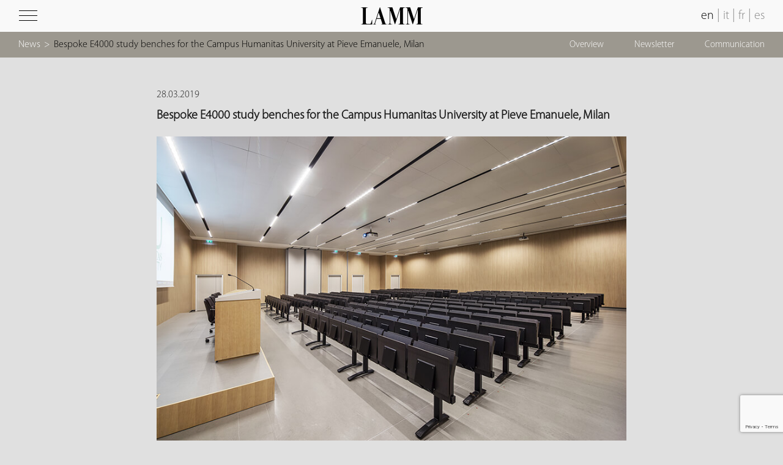

--- FILE ---
content_type: text/html; charset=UTF-8
request_url: https://www.lamm.it/bespoke-e4000-study-benches-for-the-campus-humanitas-university-at-pieve-emanuele-milan/
body_size: 18624
content:
<!DOCTYPE html>
<html lang="en-US" class="no-js  post ">

<head>
	<meta charset="UTF-8">
<script type="text/javascript">
/* <![CDATA[ */
 var gform;gform||(document.addEventListener("gform_main_scripts_loaded",function(){gform.scriptsLoaded=!0}),window.addEventListener("DOMContentLoaded",function(){gform.domLoaded=!0}),gform={domLoaded:!1,scriptsLoaded:!1,initializeOnLoaded:function(o){gform.domLoaded&&gform.scriptsLoaded?o():!gform.domLoaded&&gform.scriptsLoaded?window.addEventListener("DOMContentLoaded",o):document.addEventListener("gform_main_scripts_loaded",o)},hooks:{action:{},filter:{}},addAction:function(o,n,r,t){gform.addHook("action",o,n,r,t)},addFilter:function(o,n,r,t){gform.addHook("filter",o,n,r,t)},doAction:function(o){gform.doHook("action",o,arguments)},applyFilters:function(o){return gform.doHook("filter",o,arguments)},removeAction:function(o,n){gform.removeHook("action",o,n)},removeFilter:function(o,n,r){gform.removeHook("filter",o,n,r)},addHook:function(o,n,r,t,i){null==gform.hooks[o][n]&&(gform.hooks[o][n]=[]);var e=gform.hooks[o][n];null==i&&(i=n+"_"+e.length),gform.hooks[o][n].push({tag:i,callable:r,priority:t=null==t?10:t})},doHook:function(n,o,r){var t;if(r=Array.prototype.slice.call(r,1),null!=gform.hooks[n][o]&&((o=gform.hooks[n][o]).sort(function(o,n){return o.priority-n.priority}),o.forEach(function(o){"function"!=typeof(t=o.callable)&&(t=window[t]),"action"==n?t.apply(null,r):r[0]=t.apply(null,r)})),"filter"==n)return r[0]},removeHook:function(o,n,t,i){var r;null!=gform.hooks[o][n]&&(r=(r=gform.hooks[o][n]).filter(function(o,n,r){return!!(null!=i&&i!=o.tag||null!=t&&t!=o.priority)}),gform.hooks[o][n]=r)}}); 
/* ]]> */
</script>

	<meta name="viewport" content="width=device-width, initial-scale=1">
	<link rel="profile" href="https://gmpg.org/xfn/11">
		<script>(function(html){html.className = html.className.replace(/\bno-js\b/,'js')})(document.documentElement);</script>
<meta name='robots' content='index, follow, max-image-preview:large, max-snippet:-1, max-video-preview:-1' />
	<style>img:is([sizes="auto" i], [sizes^="auto," i]) { contain-intrinsic-size: 3000px 1500px }</style>
	<link rel="alternate" hreflang="en-us" href="https://www.lamm.it/bespoke-e4000-study-benches-for-the-campus-humanitas-university-at-pieve-emanuele-milan/" />
<link rel="alternate" hreflang="it-it" href="https://www.lamm.it/it/banchi-studio-e4000-personalizzati-per-il-campus-humanitas-university-a-pieve-emanuele-milano/" />
<link rel="alternate" hreflang="fr-fr" href="https://www.lamm.it/fr/bancs-detude-e4000-personnalises-pour-le-campus-humanitas-university-a-pieve-emanuele-milan/" />
<link rel="alternate" hreflang="es-es" href="https://www.lamm.it/es/bancos-de-estudio-e4000-personalizados-por-el-campus-humanitas-university-en-pieve-emanuele-milan/" />
<link rel="alternate" hreflang="x-default" href="https://www.lamm.it/bespoke-e4000-study-benches-for-the-campus-humanitas-university-at-pieve-emanuele-milan/" />

<!-- Google Tag Manager for WordPress by gtm4wp.com -->
<script data-cfasync="false" data-pagespeed-no-defer>
	var gtm4wp_datalayer_name = "dataLayer";
	var dataLayer = dataLayer || [];
</script>
<!-- End Google Tag Manager for WordPress by gtm4wp.com -->
	<!-- This site is optimized with the Yoast SEO plugin v22.5 - https://yoast.com/wordpress/plugins/seo/ -->
	<title>Bespoke E4000 study benches for the Campus Humanitas University at Pieve Emanuele, Milan - LAMM</title>
	<meta name="description" content="LAMM products once again chosen for a prestigious University: the classrooms and the Main Lecture Hall of this Campus have been fitted out with E4000 study-benches, which allow for easy and rapid re-organisation of space." />
	<link rel="canonical" href="https://www.lamm.it/bespoke-e4000-study-benches-for-the-campus-humanitas-university-at-pieve-emanuele-milan/" />
	<meta property="og:locale" content="en_US" />
	<meta property="og:type" content="article" />
	<meta property="og:title" content="Bespoke E4000 study benches for the Campus Humanitas University at Pieve Emanuele, Milan - LAMM" />
	<meta property="og:description" content="LAMM products once again chosen for a prestigious University: the classrooms and the Main Lecture Hall of this Campus have been fitted out with E4000 study-benches, which allow for easy and rapid re-organisation of space." />
	<meta property="og:url" content="https://www.lamm.it/bespoke-e4000-study-benches-for-the-campus-humanitas-university-at-pieve-emanuele-milan/" />
	<meta property="og:site_name" content="LAMM" />
	<meta property="article:published_time" content="2019-03-28T10:27:24+00:00" />
	<meta property="article:modified_time" content="2019-07-22T13:34:33+00:00" />
	<meta property="og:image" content="https://www.lamm.it/wp-content/uploads/Humanitas-University-Campus-E4000-study-bench-by-LAMM-cop-news.jpg" />
	<meta property="og:image:width" content="840" />
	<meta property="og:image:height" content="566" />
	<meta property="og:image:type" content="image/jpeg" />
	<meta name="author" content="studio375" />
	<meta name="twitter:card" content="summary_large_image" />
	<meta name="twitter:label1" content="Written by" />
	<meta name="twitter:data1" content="studio375" />
	<meta name="twitter:label2" content="Est. reading time" />
	<meta name="twitter:data2" content="2 minutes" />
	<script type="application/ld+json" class="yoast-schema-graph">{"@context":"https://schema.org","@graph":[{"@type":"WebPage","@id":"https://www.lamm.it/bespoke-e4000-study-benches-for-the-campus-humanitas-university-at-pieve-emanuele-milan/","url":"https://www.lamm.it/bespoke-e4000-study-benches-for-the-campus-humanitas-university-at-pieve-emanuele-milan/","name":"Bespoke E4000 study benches for the Campus Humanitas University at Pieve Emanuele, Milan - LAMM","isPartOf":{"@id":"https://www.lamm.it/#website"},"primaryImageOfPage":{"@id":"https://www.lamm.it/bespoke-e4000-study-benches-for-the-campus-humanitas-university-at-pieve-emanuele-milan/#primaryimage"},"image":{"@id":"https://www.lamm.it/bespoke-e4000-study-benches-for-the-campus-humanitas-university-at-pieve-emanuele-milan/#primaryimage"},"thumbnailUrl":"https://www.lamm.it/wp-content/uploads/Humanitas-University-Campus-E4000-study-bench-by-LAMM-cop-news.jpg","datePublished":"2019-03-28T10:27:24+00:00","dateModified":"2019-07-22T13:34:33+00:00","author":{"@id":"https://www.lamm.it/#/schema/person/8001dda0ece58c30f6d49f1a073da04e"},"description":"LAMM products once again chosen for a prestigious University: the classrooms and the Main Lecture Hall of this Campus have been fitted out with E4000 study-benches, which allow for easy and rapid re-organisation of space.","breadcrumb":{"@id":"https://www.lamm.it/bespoke-e4000-study-benches-for-the-campus-humanitas-university-at-pieve-emanuele-milan/#breadcrumb"},"inLanguage":"en-US","potentialAction":[{"@type":"ReadAction","target":["https://www.lamm.it/bespoke-e4000-study-benches-for-the-campus-humanitas-university-at-pieve-emanuele-milan/"]}]},{"@type":"ImageObject","inLanguage":"en-US","@id":"https://www.lamm.it/bespoke-e4000-study-benches-for-the-campus-humanitas-university-at-pieve-emanuele-milan/#primaryimage","url":"https://www.lamm.it/wp-content/uploads/Humanitas-University-Campus-E4000-study-bench-by-LAMM-cop-news.jpg","contentUrl":"https://www.lamm.it/wp-content/uploads/Humanitas-University-Campus-E4000-study-bench-by-LAMM-cop-news.jpg","width":840,"height":566,"caption":"Humanitas University Campus - E4000 study bench by LAMM"},{"@type":"BreadcrumbList","@id":"https://www.lamm.it/bespoke-e4000-study-benches-for-the-campus-humanitas-university-at-pieve-emanuele-milan/#breadcrumb","itemListElement":[{"@type":"ListItem","position":1,"name":"Home","item":"https://www.lamm.it/"},{"@type":"ListItem","position":2,"name":"Bespoke E4000 study benches for the Campus Humanitas University at Pieve Emanuele, Milan"}]},{"@type":"WebSite","@id":"https://www.lamm.it/#website","url":"https://www.lamm.it/","name":"LAMM","description":"Seating for institutions, conferences and teaching","potentialAction":[{"@type":"SearchAction","target":{"@type":"EntryPoint","urlTemplate":"https://www.lamm.it/?s={search_term_string}"},"query-input":"required name=search_term_string"}],"inLanguage":"en-US"},{"@type":"Person","@id":"https://www.lamm.it/#/schema/person/8001dda0ece58c30f6d49f1a073da04e","name":"studio375","image":{"@type":"ImageObject","inLanguage":"en-US","@id":"https://www.lamm.it/#/schema/person/image/","url":"https://secure.gravatar.com/avatar/3f277b6c32e6d6aac2e2d22b3cb72667b338c76eb0a75b1d26d9acd50c76f89b?s=96&d=mm&r=g","contentUrl":"https://secure.gravatar.com/avatar/3f277b6c32e6d6aac2e2d22b3cb72667b338c76eb0a75b1d26d9acd50c76f89b?s=96&d=mm&r=g","caption":"studio375"}}]}</script>
	<!-- / Yoast SEO plugin. -->


<link rel='dns-prefetch' href='//cdn.iubenda.com' />
<link rel='dns-prefetch' href='//fonts.googleapis.com' />
<link rel="alternate" type="application/rss+xml" title="LAMM &raquo; Feed" href="https://www.lamm.it/feed/" />
<link rel='stylesheet' id='wpml-blocks-css' href='https://www.lamm.it/wp-content/plugins/sitepress-multilingual-cms/dist/css/blocks/styles.css?ver=4.6.10' type='text/css' media='all' />
<link rel='stylesheet' id='wpml-legacy-vertical-list-0-css' href='https://www.lamm.it/wp-content/plugins/sitepress-multilingual-cms/templates/language-switchers/legacy-list-vertical/style.min.css?ver=1' type='text/css' media='all' />
<style id='wpml-legacy-vertical-list-0-inline-css' type='text/css'>
.wpml-ls-statics-shortcode_actions{background-color:#ffffff;}.wpml-ls-statics-shortcode_actions, .wpml-ls-statics-shortcode_actions .wpml-ls-sub-menu, .wpml-ls-statics-shortcode_actions a {border-color:#cdcdcd;}.wpml-ls-statics-shortcode_actions a, .wpml-ls-statics-shortcode_actions .wpml-ls-sub-menu a, .wpml-ls-statics-shortcode_actions .wpml-ls-sub-menu a:link, .wpml-ls-statics-shortcode_actions li:not(.wpml-ls-current-language) .wpml-ls-link, .wpml-ls-statics-shortcode_actions li:not(.wpml-ls-current-language) .wpml-ls-link:link {color:#444444;background-color:#ffffff;}.wpml-ls-statics-shortcode_actions a, .wpml-ls-statics-shortcode_actions .wpml-ls-sub-menu a:hover,.wpml-ls-statics-shortcode_actions .wpml-ls-sub-menu a:focus, .wpml-ls-statics-shortcode_actions .wpml-ls-sub-menu a:link:hover, .wpml-ls-statics-shortcode_actions .wpml-ls-sub-menu a:link:focus {color:#000000;background-color:#eeeeee;}.wpml-ls-statics-shortcode_actions .wpml-ls-current-language > a {color:#444444;background-color:#ffffff;}.wpml-ls-statics-shortcode_actions .wpml-ls-current-language:hover>a, .wpml-ls-statics-shortcode_actions .wpml-ls-current-language>a:focus {color:#000000;background-color:#eeeeee;}
</style>
<link rel='stylesheet' id='twentysixteen-fonts-css' href='https://fonts.googleapis.com/css?family=Merriweather%3A400%2C700%2C900%2C400italic%2C700italic%2C900italic%7CMontserrat%3A400%2C700%7CInconsolata%3A400&#038;subset=latin%2Clatin-ext' type='text/css' media='all' />
<link rel='stylesheet' id='genericons-css' href='https://www.lamm.it/wp-content/themes/lamm/genericons/genericons.css?ver=3.4.1' type='text/css' media='all' />
<link rel='stylesheet' id='twentysixteen-style-css' href='https://www.lamm.it/wp-content/themes/lamm/style.css?ver=1dd4f66980d459b9a8fe3c753d5b5dc6' type='text/css' media='all' />
<!--[if lt IE 10]>
<link rel='stylesheet' id='twentysixteen-ie-css' href='https://www.lamm.it/wp-content/themes/lamm/css/ie.css?ver=20150930' type='text/css' media='all' />
<![endif]-->
<!--[if lt IE 9]>
<link rel='stylesheet' id='twentysixteen-ie8-css' href='https://www.lamm.it/wp-content/themes/lamm/css/ie8.css?ver=20151230' type='text/css' media='all' />
<![endif]-->
<!--[if lt IE 8]>
<link rel='stylesheet' id='twentysixteen-ie7-css' href='https://www.lamm.it/wp-content/themes/lamm/css/ie7.css?ver=20150930' type='text/css' media='all' />
<![endif]-->
<link rel='stylesheet' id='fullPage-css-css' href='https://www.lamm.it/wp-content/themes/lamm/inc/fullpage/jquery.fullPage.css?ver=1dd4f66980d459b9a8fe3c753d5b5dc6' type='text/css' media='all' />
<link rel='stylesheet' id='easy_table_style-css' href='https://www.lamm.it/wp-content/plugins/easy-table/themes/default/style.css?ver=1.8' type='text/css' media='all' />
<link rel='stylesheet' id='sib-front-css-css' href='https://www.lamm.it/wp-content/plugins/mailin/css/mailin-front.css?ver=1dd4f66980d459b9a8fe3c753d5b5dc6' type='text/css' media='all' />

<script  type="text/javascript" class=" _iub_cs_skip" type="text/javascript" id="iubenda-head-inline-scripts-0">
/* <![CDATA[ */

var _iub = _iub || [];
_iub.csConfiguration = {"ccpaAcknowledgeOnDisplay":true,"consentOnContinuedBrowsing":false,"countryDetection":true,"enableCcpa":true,"invalidateConsentWithoutLog":true,"perPurposeConsent":true,"siteId":2194242,"cookiePolicyId":11800257,"lang":"en", "banner":{ "acceptButtonCaptionColor":"white","acceptButtonColor":"#000000","acceptButtonDisplay":true,"backgroundColor":"white","backgroundOverlay":true,"closeButtonRejects":true,"customizeButtonCaptionColor":"#4D4D4D","customizeButtonColor":"#DADADA","customizeButtonDisplay":true,"explicitWithdrawal":true,"listPurposes":true,"position":"float-bottom-center","rejectButtonCaptionColor":"white","rejectButtonColor":"#0073CE","rejectButtonDisplay":true,"textColor":"black" }};
/* ]]> */
</script>
<script  type="text/javascript" class=" _iub_cs_skip" type="text/javascript" src="//cdn.iubenda.com/cs/ccpa/stub.js?ver=3.12.4" id="iubenda-head-scripts-0-js"></script>
<script  type="text/javascript" charset="UTF-8" async="" class=" _iub_cs_skip" type="text/javascript" src="//cdn.iubenda.com/cs/iubenda_cs.js?ver=3.12.4" id="iubenda-head-scripts-1-js"></script>
<!--[if lt IE 9]>
<script type="text/javascript" src="https://www.lamm.it/wp-content/themes/lamm/js/html5.js?ver=3.7.3" id="twentysixteen-html5-js"></script>
<![endif]-->
<script type="text/javascript" src="https://www.lamm.it/wp-includes/js/jquery/jquery.min.js?ver=3.7.1" id="jquery-core-js"></script>
<script type="text/javascript" src="https://www.lamm.it/wp-includes/js/jquery/jquery-migrate.min.js?ver=3.4.1" id="jquery-migrate-js"></script>
<script type="text/javascript" src="https://www.lamm.it/wp-content/themes/lamm/inc/slick.min.js?ver=1dd4f66980d459b9a8fe3c753d5b5dc6" id="slick-js"></script>
<script type="text/javascript" src="https://www.lamm.it/wp-content/themes/lamm/inc/royalSlider.min.js?ver=1dd4f66980d459b9a8fe3c753d5b5dc6" id="royalSlider-js"></script>
<script type="text/javascript" src="https://www.lamm.it/wp-content/themes/lamm/inc/mousewheel.min.js?ver=1dd4f66980d459b9a8fe3c753d5b5dc6" id="mousewheel-js"></script>
<script type="text/javascript" src="https://www.lamm.it/wp-content/themes/lamm/inc/fullpage/jquery.slimscroll.min.js?ver=1dd4f66980d459b9a8fe3c753d5b5dc6" id="slimscroll-js-js"></script>
<script type="text/javascript" src="https://www.lamm.it/wp-content/themes/lamm/inc/fullpage/scrolloverflow.min.js?ver=1dd4f66980d459b9a8fe3c753d5b5dc6" id="scrolloverflow-js-js"></script>
<script type="text/javascript" src="https://www.lamm.it/wp-content/themes/lamm/inc/fullpage/jquery.fullPage.min.js?ver=1dd4f66980d459b9a8fe3c753d5b5dc6" id="fullPage-js-js"></script>
<script type="text/javascript" id="sib-front-js-js-extra">
/* <![CDATA[ */
var sibErrMsg = {"invalidMail":"Please fill out valid email address","requiredField":"Please fill out required fields","invalidDateFormat":"Please fill out valid date format","invalidSMSFormat":"Please fill out valid phone number"};
var ajax_sib_front_object = {"ajax_url":"https:\/\/www.lamm.it\/wp-admin\/admin-ajax.php","ajax_nonce":"15c70f5b48","flag_url":"https:\/\/www.lamm.it\/wp-content\/plugins\/mailin\/img\/flags\/"};
/* ]]> */
</script>
<script type="text/javascript" src="https://www.lamm.it/wp-content/plugins/mailin/js/mailin-front.js?ver=1749045528" id="sib-front-js-js"></script>
<link rel="https://api.w.org/" href="https://www.lamm.it/wp-json/" /><link rel="alternate" title="JSON" type="application/json" href="https://www.lamm.it/wp-json/wp/v2/posts/14210" /><link rel="EditURI" type="application/rsd+xml" title="RSD" href="https://www.lamm.it/xmlrpc.php?rsd" />

<link rel='shortlink' href='https://www.lamm.it/?p=14210' />
<link rel="alternate" title="oEmbed (JSON)" type="application/json+oembed" href="https://www.lamm.it/wp-json/oembed/1.0/embed?url=https%3A%2F%2Fwww.lamm.it%2Fbespoke-e4000-study-benches-for-the-campus-humanitas-university-at-pieve-emanuele-milan%2F" />
<link rel="alternate" title="oEmbed (XML)" type="text/xml+oembed" href="https://www.lamm.it/wp-json/oembed/1.0/embed?url=https%3A%2F%2Fwww.lamm.it%2Fbespoke-e4000-study-benches-for-the-campus-humanitas-university-at-pieve-emanuele-milan%2F&#038;format=xml" />
<meta name="generator" content="WPML ver:4.6.10 stt:1,4,27,2;" />

<!-- Google Tag Manager for WordPress by gtm4wp.com -->
<!-- GTM Container placement set to footer -->
<script data-cfasync="false" data-pagespeed-no-defer type="text/javascript">
	var dataLayer_content = [];
	dataLayer.push( dataLayer_content );
</script>
<script data-cfasync="false">
(function(w,d,s,l,i){w[l]=w[l]||[];w[l].push({'gtm.start':
new Date().getTime(),event:'gtm.js'});var f=d.getElementsByTagName(s)[0],
j=d.createElement(s),dl=l!='dataLayer'?'&l='+l:'';j.async=true;j.src=
'//www.googletagmanager.com/gtm.js?id='+i+dl;f.parentNode.insertBefore(j,f);
})(window,document,'script','dataLayer','GTM-56PNRBG');
</script>
<!-- End Google Tag Manager for WordPress by gtm4wp.com --><link rel="Shortcut Icon" type="image/x-icon" href="https://www.lamm.it/favicon.ico" /><script type="text/javascript">
jQuery(document).ready(function($){
	$('#wp-admin-bar-wp-logo > .ab-item .ab-icon').prepend('<img class="wlb-custom-header-logo" src="https://www.lamm.it/wp-content/uploads/logo-lamm_mini.png" />');
	$('#wp-admin-bar-wp-logo > .ab-item .ab-icon').css('background-image','none');
	$('#wpadminbar .wlb-custom-header-logo')
		.css('float','none')
		.css('clear','both')
		.css('position','relative')
		.css('width','100%')
		.css('height','100%')
	;
		$('#wp-admin-bar-wp-logo > .ab-item .ab-icon').css('width','90px');
			$('#wp-admin-bar-wp-logo > a.ab-item').attr('href','https://www.lamm.it/').attr('title','');
	
	});
</script>
<style>
#wpadminbar #wp-admin-bar-wp-logo>.ab-item .ab-icon:before {
	content: '' !important;
}
</style>
<link rel="icon" type="image/png" href="https://www.lamm.it/wp-content/uploads/logo-lamm-favicon.png">	<script src="https://cdn.jsdelivr.net/npm/modal-video@2.4.2/js/jquery-modal-video.min.js"></script>
	<link rel="stylesheet" href="https://cdn.jsdelivr.net/npm/modal-video@2.4.2/css/modal-video.min.css">
	<link rel="stylesheet" href="https://cdnjs.cloudflare.com/ajax/libs/font-awesome/5.15.3/css/all.min.css" integrity="sha512-iBBXm8fW90+nuLcSKlbmrPcLa0OT92xO1BIsZ+ywDWZCvqsWgccV3gFoRBv0z+8dLJgyAHIhR35VZc2oM/gI1w==" crossorigin="anonymous" />
</head>

<body class="wp-singular post-template-default single single-post postid-14210 single-format-standard wp-theme-lamm">
	<div id="loading">&nbsp;</div>
	<style>
		#loading {
			position: fixed;
			top: 0;
			left: 0;
			width: 100%;
			height: 100%;
			background: #e0e0e0;
			z-index: 999999
		}
	</style>
	<header id="masthead" class="site-header" role="banner">
		<div class="site-header-main">
			<div class='topbox left'>
				<img id="menu-icon" src="https://www.lamm.it/wp-content/themes/lamm/img/menu-icon.png" />
			</div>
			<div class='topbox right'>
				<a class="active" href="https://www.lamm.it/bespoke-e4000-study-benches-for-the-campus-humanitas-university-at-pieve-emanuele-milan/">en</a><span class="lang-separator">|</span><a href="https://www.lamm.it/it/banchi-studio-e4000-personalizzati-per-il-campus-humanitas-university-a-pieve-emanuele-milano/">it</a><span class="lang-separator">|</span><a href="https://www.lamm.it/fr/bancs-detude-e4000-personnalises-pour-le-campus-humanitas-university-a-pieve-emanuele-milan/">fr</a><span class="lang-separator">|</span><a href="https://www.lamm.it/es/bancos-de-estudio-e4000-personalizados-por-el-campus-humanitas-university-en-pieve-emanuele-milan/">es</a><select id="lang-switcher"><option selected="selected" value="https://www.lamm.it/bespoke-e4000-study-benches-for-the-campus-humanitas-university-at-pieve-emanuele-milan/">en</option><option value="https://www.lamm.it/it/banchi-studio-e4000-personalizzati-per-il-campus-humanitas-university-a-pieve-emanuele-milano/">it</option><option value="https://www.lamm.it/fr/bancs-detude-e4000-personnalises-pour-le-campus-humanitas-university-a-pieve-emanuele-milan/">fr</option><option value="https://www.lamm.it/es/bancos-de-estudio-e4000-personalizados-por-el-campus-humanitas-university-en-pieve-emanuele-milan/">es</option></select>			</div>
			<div class="logo">
				<a href='https://www.lamm.it'><img width="202" height="56" src="https://www.lamm.it/wp-content/uploads/2016/02/logo-lamm.png" class="attachment-fullwidth size-fullwidth" alt="logo Lamm" decoding="async" /></a>
			</div><!-- .site-branding -->
		</div><!-- .site-header-main -->

			</header><!-- .site-header -->

	<div id="top-bar">
		<div id="breadcrumb"><a href="https://www.lamm.it/news/">News</a><span class="breadcrumb-separator desktop">></span><span class="desktop black">Bespoke E4000 study benches for the Campus Humanitas University at Pieve Emanuele, Milan</span></div>		<div id="top_menu" class="desktop"><div class="menu-menu-news-container"><ul id="menu-menu-news" class="menu"><li id="menu-item-14679" class="menu-item menu-item-type-post_type menu-item-object-page menu-item-14679"><a href="https://www.lamm.it/news/">Overview</a></li>
<li id="menu-item-14680" class="menu-item menu-item-type-post_type menu-item-object-page menu-item-14680"><a href="https://www.lamm.it/contacts/newsletter/">Newsletter</a></li>
<li id="menu-item-14681" class="menu-item menu-item-type-post_type menu-item-object-page menu-item-14681"><a href="https://www.lamm.it/corporate/communication/">Communication</a></li>
</ul></div></div>		<div class="menu-mobile mobile"><div id="top_menu" class="desktop"><div class="menu-menu-news-container"><ul id="menu-menu-news-1" class="menu"><li class="menu-item menu-item-type-post_type menu-item-object-page menu-item-14679"><a href="https://www.lamm.it/news/">Overview</a></li>
<li class="menu-item menu-item-type-post_type menu-item-object-page menu-item-14680"><a href="https://www.lamm.it/contacts/newsletter/">Newsletter</a></li>
<li class="menu-item menu-item-type-post_type menu-item-object-page menu-item-14681"><a href="https://www.lamm.it/corporate/communication/">Communication</a></li>
</ul></div></div><div id="top_menu" class="mobile"><img id="menu-mobile-open" src="https://www.lamm.it/wp-content/themes/lamm/img/arrow-down.png"><div class="menu-menu-news-container"><ul id="menu-menu-news-2" class="menu"><li class="menu-item menu-item-type-post_type menu-item-object-page menu-item-14679"><a href="https://www.lamm.it/news/">Overview</a></li>
<li class="menu-item menu-item-type-post_type menu-item-object-page menu-item-14680"><a href="https://www.lamm.it/contacts/newsletter/">Newsletter</a></li>
<li class="menu-item menu-item-type-post_type menu-item-object-page menu-item-14681"><a href="https://www.lamm.it/corporate/communication/">Communication</a></li>
</ul></div></div></div>
	</div>

	<div id='left-menu'>
		<div class="menu-main-menu-container"><ul id="menu-main-menu" class="menu"><li id="menu-item-2981" class="menu-item menu-item-type-post_type menu-item-object-page menu-item-2981"><a href="https://www.lamm.it/corporate/">Corporate</a></li>
<li id="menu-item-26" class="menu-item menu-item-type-custom menu-item-object-custom menu-item-has-children menu-item-26"><a href="#">Products</a>
<ul class="sub-menu">
	<li id="menu-item-2967" class="menu-item menu-item-type-post_type menu-item-object-product-category menu-item-2967"><a href="https://www.lamm.it/products/conference/">Conference</a></li>
	<li id="menu-item-2966" class="menu-item menu-item-type-post_type menu-item-object-product-category menu-item-2966"><a href="https://www.lamm.it/products/education/">Education</a></li>
	<li id="menu-item-2965" class="menu-item menu-item-type-post_type menu-item-object-product-category menu-item-2965"><a href="https://www.lamm.it/products/public/">Public</a></li>
	<li id="menu-item-14357" class="menu-item menu-item-type-post_type menu-item-object-page menu-item-14357"><a href="https://www.lamm.it/floor-technology/">Floor Technology</a></li>
	<li id="menu-item-814" class="menu-item menu-item-type-custom menu-item-object-custom menu-item-814"><a target="_blank" href="http://www.carusoacoustic.it/en/">Acoustics</a></li>
	<li id="menu-item-14530" class="menu-item menu-item-type-post_type menu-item-object-page menu-item-14530"><a href="https://www.lamm.it/products/">All Products</a></li>
</ul>
</li>
<li id="menu-item-14512" class="menu-item menu-item-type-post_type menu-item-object-page menu-item-14512"><a href="https://www.lamm.it/projects/">Projects</a></li>
<li id="menu-item-2971" class="menu-item menu-item-type-custom menu-item-object-custom menu-item-has-children menu-item-2971"><a href="#">Designers</a>
<ul class="sub-menu">
	<li id="menu-item-2972" class="menu-item menu-item-type-post_type menu-item-object-designer menu-item-2972"><a href="https://www.lamm.it/designer/baldanzi-novelli/">Baldanzi &#038; Novelli</a></li>
	<li id="menu-item-2973" class="menu-item menu-item-type-post_type menu-item-object-designer menu-item-2973"><a href="https://www.lamm.it/designer/bartoli-design/">Bartoli Design</a></li>
	<li id="menu-item-2974" class="menu-item menu-item-type-post_type menu-item-object-designer menu-item-2974"><a href="https://www.lamm.it/designer/dante-bonuccelli/">Dante Bonuccelli</a></li>
	<li id="menu-item-2975" class="menu-item menu-item-type-post_type menu-item-object-designer menu-item-2975"><a href="https://www.lamm.it/designer/emilio-nanni/">Emilio Nanni</a></li>
	<li id="menu-item-2976" class="menu-item menu-item-type-post_type menu-item-object-designer menu-item-2976"><a href="https://www.lamm.it/designer/favaretto-partners/">Favaretto &#038; Partners</a></li>
	<li id="menu-item-2977" class="menu-item menu-item-type-post_type menu-item-object-designer menu-item-2977"><a href="https://www.lamm.it/designer/gino-gamberini/">Gino Gamberini</a></li>
	<li id="menu-item-2979" class="menu-item menu-item-type-post_type menu-item-object-designer menu-item-2979"><a href="https://www.lamm.it/designer/orlandini-design/">Orlandini Design</a></li>
	<li id="menu-item-2980" class="menu-item menu-item-type-post_type menu-item-object-designer menu-item-2980"><a href="https://www.lamm.it/designer/roberto-lucci/">Roberto Lucci</a></li>
</ul>
</li>
<li id="menu-item-3791" class="menu-item menu-item-type-post_type menu-item-object-page menu-item-3791"><a href="https://www.lamm.it/news/">News</a></li>
<li id="menu-item-14574" class="menu-item menu-item-type-post_type menu-item-object-page menu-item-14574"><a href="https://www.lamm.it/video/">Video Gallery</a></li>
<li id="menu-item-15241" class="menu-item menu-item-type-post_type menu-item-object-page menu-item-15241"><a href="https://www.lamm.it/catalogues/">Catalogues</a></li>
<li id="menu-item-3162" class="menu-item menu-item-type-post_type menu-item-object-page menu-item-3162"><a href="https://www.lamm.it/contacts/">Contacts</a></li>
<li id="menu-item-10099" class="menu-item menu-item-type-custom menu-item-object-custom menu-item-10099"><a target="_blank" href="http://reservedarea.lamm.it/?lang=en">Reserved Area</a></li>
</ul></div>		<span class="close mobile">&nbsp;</span>
		<div class="textwidget" id="menusocial">
			<a class="social-link" target="_blank" href="https://www.facebook.com/lammseating/"><i class="fab fa-facebook-f fa-2x"></i></a>
			<a class="social-link" target="_blank" href="https://it.pinterest.com/lammsrl/"><i class="fab fa-pinterest-p fa-2x"></i></a>
			<a class="social-link" target="_blank" href="https://instagram.com/lamm.it/"><i class="fab fa-instagram fa-2x"></i></a>
			<a class="social-link" target="_blank" href="http://www.linkedin.com/company/lamm"><i class="fab fa-linkedin fa-2x"></i></a>
			<a class="social-link" target="_blank" href="https://www.youtube.com/channel/UC7qMmK5NAGM_jM-P-XVAQcQ"><i class="fab fa-youtube fa-2x"></i></a>
		</div>
	</div>
	<div id="content" class="site-content">
<div id="primary" class="content-area">
	<main id="main" class="site-main" role="main">
		<article id="post-14210" class="post-14210 post type-post status-publish format-standard has-post-thumbnail hentry category-news-en">
	<div class="entry-content">
		<span class='post-date'>28.03.2019</span>
		<h1 class='post-title'>Bespoke E4000 study benches for the Campus Humanitas University at Pieve Emanuele, Milan</h1>
		<img width="840" height="566" src="https://www.lamm.it/wp-content/uploads/Humanitas-University-Campus-E4000-study-bench-by-LAMM-cop-news.jpg" class="attachment-large size-large" alt="Humanitas University Campus - E4000 study bench by LAMM" decoding="async" fetchpriority="high" />		<p style="text-align: center;"><em>LAMM products once again chosen for a prestigious University: the classrooms and the Main Lecture Hall of this Campus have been fitted out with E4000 study-benches, which allow for easy and rapid re-organisation of space</em></p>
<p>&nbsp;</p>
<p>Humanitas University of Life Sciences is closely linked to the IRCCS Humanitas Research and Teaching Hospital in Rozzano.<br />
The main feature of Humanitas University, where medicine courses are fully taught in English, is the international vocation.<br />
The visiting faculty includes Nobel Prizes for Medicine and internationally renowned researchers.<br />
In addition to the International Medicine course, a Nursing course, also at Bergamo campus, and a Physiotherapy course are available. Lessons take place in the new campus, designed according to the most modern standards of technology and comfort in order to promote opportunities for meetings and exchange among professors, researchers and young students from all over the world. Nowadays, four buildings in an area of 25,000 square metres compose the new complex.<br />
The campus flagship is the Simulation Lab, which includes the Mario Luzzatto Simulation Center and the Anatomy Lab: a highly- technological space of over 2.000 m², one of the largest in Europe, for students, future doctors and healthcare professionals, who can study and train according to different degrees of specialisation and complexity.</p>
<p><img decoding="async" class="alignnone size-full wp-image-14209" src="https://www.lamm.it/wp-content/uploads/Esterni-Humanitas-University-Campus.jpg" alt="esterni-humanitas-university-campus" width="1701" height="724" /></p>
<p>LAMM&#8217;s involvement in this prestigious project entailed fulfilling the functional requirements and the need for flexibility central to the contract deliverables. By examining the various types of classroom and their locations, it adapted the equipment requirements to the various teaching methodologies and needs, such as face-to-face lectures, group workshops, practicals etc., as well as to the variations in timetable uses required by University courses throughout the academic year in addition to the requirements of Master classes and workshops in the summer.<br />
For the Teaching building and Main Lecture Hall, LAMM installed respectively, 600 and 228 E4000 study-benches (Designers: Lucci and Orlandini); free-standing furniture allowing for quick and easy re-organisation of spaces, and for any type of equipment use.</p>
<p><img decoding="async" class="alignnone size-full wp-image-14202" src="https://www.lamm.it/wp-content/uploads/Humanitas-University-Campus-E4000-study-bench-by-LAMM-8.jpg" alt="Humanitas University Campus - E4000 study bench by LAMM" width="1920" height="1080" /></p>
<p>The E4000 system is the fruit of research into simplifying and rationalising. All the components are practical, hard-wearing and strong, integrating technological and multi-media features, including fine electric ducting underneath the writing tables. The 600 study-benches were supplied with tip-up table tops and were installed in straight and flat rows. In line with client requirements, writing tables were much deeper and the benches were fitted with &#8220;anti-tilt&#8221; feet to become free-standing, thereby avoiding drilling into the floor.</p>
<p><img loading="lazy" decoding="async" class="alignnone size-full wp-image-14198" src="https://www.lamm.it/wp-content/uploads/Humanitas-University-Campus-E4000-study-bench-by-LAMM-6.jpg" alt="Humanitas University Campus - E4000 study bench by LAMM" width="1920" height="1080" /></p>
<p>Finishings were also customised. Metal parts were painted dark grey, whilst the seats, backrests and table tops finishes were Rovere Texas laminates by Abet Laminati.<br />
The remaining 228 seats in the Main Lecture Hall were of the same technical specifications, except for black metal parts, whilst the seats, backrests and table tops laminate finishes were in Rovere America wood, again by ABET.</p>
<p><img loading="lazy" decoding="async" class="alignnone size-full wp-image-14190" src="https://www.lamm.it/wp-content/uploads/Humanitas-University-Campus-E4000-study-bench-by-LAMM-2.jpg" alt="Humanitas University Campus - E4000 study bench by LAMM" width="1920" height="1080" /></p>
<p><img loading="lazy" decoding="async" class="alignnone size-full wp-image-14196" src="https://www.lamm.it/wp-content/uploads/Humanitas-University-Campus-E4000-study-bench-by-LAMM-5.jpg" alt="Humanitas University Campus - E4000 study bench by LAMM" width="1920" height="1080" /></p>
<p><img loading="lazy" decoding="async" class="alignnone size-full wp-image-14194" src="https://www.lamm.it/wp-content/uploads/Humanitas-University-Campus-E4000-study-bench-by-LAMM-4.jpg" alt="Humanitas University Campus - E4000 study bench by LAMM" width="1920" height="1080" /></p>
<p><img loading="lazy" decoding="async" class="alignnone size-full wp-image-14192" src="https://www.lamm.it/wp-content/uploads/Humanitas-University-Campus-E4000-study-bench-by-LAMM-3.jpg" alt="Humanitas University Campus - E4000 study bench by LAMM" width="1920" height="1080" /></p>
<p><strong>Project</strong> Campus Humanitas University<br />
<strong>Location</strong> Pieve Emanuele &#8211; Milan<br />
<strong>Year</strong> 2018<br />
<strong>Architectural design</strong> Filippo Taidelli &#8211; Studio FTA<br />
<strong>Supplier LAMM</strong> 600 E4000 classroom study-benches, 228 E4000 study-benches for the Main Lecture Hall</p>
<p>&nbsp;</p>
<p style="text-align: center;"><a href="https://www.lamm.it/projects/education/humanitas-university-campus-milan-italy/" target="_blank" rel="noopener noreferrer"><strong>VIEW THE PROJECT</strong></a></p>
<p style="text-align: center;"><a href="https://www.lamm.it/products/education/e4000/" target="_blank" rel="noopener noreferrer"><strong>VIEW E4000</strong></a></p>
	</div><!-- .entry-content -->

</article><!-- #post-## -->

	</main><!-- .site-main -->
</div><!-- .content-area -->


		</div><!-- .site-content -->
		<div class="section background not-fullpage" id="footer_section"><div class="footer_third"><h4>LAMM s.r.l.</h4><div>Via Verdi 19/21<br />
					43017 - San Secondo Parmense<br />
					Parma, Italy<br />
					<br />
					Tel +39 0521 877511<br />
					Email: info@lamm.it<br />
					<br />
					P.Iva 02655090344<br/>
					<br/>
					<a target="_blank" href="https://www.lamm.it/credits/">Credits</a><br/>
					<br/><div id="menusocialfooter">
						<a class="social-link" href="https://www.facebook.com/lammseating/" target="_blank"><i class="fab fa-facebook-f"></i></a>
						<a class="social-link" href="https://www.pinterest.it/lammsrl/" target="_blank"><i class="fab fa-pinterest-p"></i></a>
						<a class="social-link" href="https://www.instagram.com/lamm.it" target="_blank"><i class="fab fa-instagram"></i></a>
						<a class="social-link" href="https://www.linkedin.com/company/lamm/" target="_blank"><i class="fab fa-linkedin"></i></a>
						<a class="social-link" href="https://www.youtube.com/channel/UC7qMmK5NAGM_jM-P-XVAQcQ" target="_blank"><i class="fab fa-youtube"></i></a>
					</div></div></div><div class="footer_third"><div><script type="text/javascript"></script>
                <div class='gf_browser_chrome gform_wrapper gform_legacy_markup_wrapper gform-theme--no-framework' data-form-theme='legacy' data-form-index='0' id='gform_wrapper_14' ><div id='gf_14' class='gform_anchor' tabindex='-1'></div><form method='post' enctype='multipart/form-data' target='gform_ajax_frame_14' id='gform_14'  action='/bespoke-e4000-study-benches-for-the-campus-humanitas-university-at-pieve-emanuele-milan/#gf_14' data-formid='14' novalidate>
                        <div class='gform-body gform_body'><ul id='gform_fields_14' class='gform_fields left_label form_sublabel_below description_below validation_below'><li id="field_14_15" class="gfield gfield--type-html gfield--input-type-html gfield_html gfield_html_formatted gfield_no_follows_desc field_sublabel_below gfield--no-description field_description_below field_validation_below gfield_visibility_visible"  data-js-reload="field_14_15" ><h4 class="anim_1">Request info</h4></li><li id="field_14_1" class="gfield gfield--type-text gfield--input-type-text gf_left_half gfield_contains_required field_sublabel_below gfield--no-description field_description_below hidden_label field_validation_below gfield_visibility_visible"  data-js-reload="field_14_1" ><label class='gfield_label gform-field-label' for='input_14_1'>Name<span class="gfield_required"><span class="gfield_required gfield_required_asterisk">*</span></span></label><div class='ginput_container ginput_container_text'><input name='input_1' id='input_14_1' type='text' value='' class='medium'   tabindex='49' placeholder='Name *' aria-required="true" aria-invalid="false"   /> </div></li><li id="field_14_8" class="gfield gfield--type-text gfield--input-type-text gf_right_half field_sublabel_below gfield--no-description field_description_below hidden_label field_validation_below gfield_visibility_visible"  data-js-reload="field_14_8" ><label class='gfield_label gform-field-label' for='input_14_8'>Company</label><div class='ginput_container ginput_container_text'><input name='input_8' id='input_14_8' type='text' value='' class='medium'   tabindex='50' placeholder='Company'  aria-invalid="false"   /> </div></li><li id="field_14_7" class="gfield gfield--type-email gfield--input-type-email gf_left_half gfield_contains_required field_sublabel_below gfield--no-description field_description_below hidden_label field_validation_below gfield_visibility_visible"  data-js-reload="field_14_7" ><label class='gfield_label gform-field-label' for='input_14_7'>Email<span class="gfield_required"><span class="gfield_required gfield_required_asterisk">*</span></span></label><div class='ginput_container ginput_container_email'>
                            <input name='input_7' id='input_14_7' type='email' value='' class='medium' tabindex='51'  placeholder='Email *' aria-required="true" aria-invalid="false"  />
                        </div></li><li id="field_14_6" class="gfield gfield--type-text gfield--input-type-text gf_right_half field_sublabel_below gfield--no-description field_description_below hidden_label field_validation_below gfield_visibility_visible"  data-js-reload="field_14_6" ><label class='gfield_label gform-field-label' for='input_14_6'>Phone</label><div class='ginput_container ginput_container_text'><input name='input_6' id='input_14_6' type='text' value='' class='medium'   tabindex='52' placeholder='Phone'  aria-invalid="false"   /> </div></li><li id="field_14_3" class="gfield gfield--type-text gfield--input-type-text gf_left_half gfield_contains_required field_sublabel_below gfield--no-description field_description_below hidden_label field_validation_below gfield_visibility_visible"  data-js-reload="field_14_3" ><label class='gfield_label gform-field-label' for='input_14_3'>City<span class="gfield_required"><span class="gfield_required gfield_required_asterisk">*</span></span></label><div class='ginput_container ginput_container_text'><input name='input_3' id='input_14_3' type='text' value='' class='medium'   tabindex='53' placeholder='City *' aria-required="true" aria-invalid="false"   /> </div></li><li id="field_14_4" class="gfield gfield--type-text gfield--input-type-text gf_right_half gfield_contains_required field_sublabel_below gfield--no-description field_description_below hidden_label field_validation_below gfield_visibility_visible"  data-js-reload="field_14_4" ><label class='gfield_label gform-field-label' for='input_14_4'>Country<span class="gfield_required"><span class="gfield_required gfield_required_asterisk">*</span></span></label><div class='ginput_container ginput_container_text'><input name='input_4' id='input_14_4' type='text' value='' class='medium'   tabindex='54' placeholder='Country' aria-required="true" aria-invalid="false"   /> </div></li><li id="field_14_9" class="gfield gfield--type-textarea gfield--input-type-textarea messaggiofooter field_sublabel_below gfield--no-description field_description_below hidden_label field_validation_below gfield_visibility_visible"  data-js-reload="field_14_9" ><label class='gfield_label gform-field-label' for='input_14_9'>Message</label><div class='ginput_container ginput_container_textarea'><textarea name='input_9' id='input_14_9' class='textarea medium' tabindex='55'   placeholder='Message'  aria-invalid="false"   rows='10' cols='50'></textarea></div></li><li id="field_14_16" class="gfield gfield--type-fileupload gfield--input-type-fileupload file_field field_sublabel_below gfield--no-description field_description_below hidden_label field_validation_below gfield_visibility_visible"  data-js-reload="field_14_16" ><label class='gfield_label gform-field-label' for='gform_browse_button_14_16'>File</label><div class='ginput_container ginput_container_fileupload'><div id='gform_multifile_upload_14_16' data-settings='{&quot;runtimes&quot;:&quot;html5,flash,html4&quot;,&quot;browse_button&quot;:&quot;gform_browse_button_14_16&quot;,&quot;container&quot;:&quot;gform_multifile_upload_14_16&quot;,&quot;drop_element&quot;:&quot;gform_drag_drop_area_14_16&quot;,&quot;filelist&quot;:&quot;gform_preview_14_16&quot;,&quot;unique_names&quot;:true,&quot;file_data_name&quot;:&quot;file&quot;,&quot;url&quot;:&quot;https:\/\/www.lamm.it\/?gf_page=1f3acc17a01a5ad&quot;,&quot;flash_swf_url&quot;:&quot;https:\/\/www.lamm.it\/wp-includes\/js\/plupload\/plupload.flash.swf&quot;,&quot;silverlight_xap_url&quot;:&quot;https:\/\/www.lamm.it\/wp-includes\/js\/plupload\/plupload.silverlight.xap&quot;,&quot;filters&quot;:{&quot;mime_types&quot;:[{&quot;title&quot;:&quot;Allowed Files&quot;,&quot;extensions&quot;:&quot;jpg,png,pdf,dwg,dxf&quot;}],&quot;max_file_size&quot;:&quot;20971520b&quot;},&quot;multipart&quot;:true,&quot;urlstream_upload&quot;:false,&quot;multipart_params&quot;:{&quot;form_id&quot;:14,&quot;field_id&quot;:16},&quot;gf_vars&quot;:{&quot;max_files&quot;:&quot;3&quot;,&quot;message_id&quot;:&quot;gform_multifile_messages_14_16&quot;,&quot;disallowed_extensions&quot;:[&quot;php&quot;,&quot;asp&quot;,&quot;aspx&quot;,&quot;cmd&quot;,&quot;csh&quot;,&quot;bat&quot;,&quot;html&quot;,&quot;htm&quot;,&quot;hta&quot;,&quot;jar&quot;,&quot;exe&quot;,&quot;com&quot;,&quot;js&quot;,&quot;lnk&quot;,&quot;htaccess&quot;,&quot;phtml&quot;,&quot;ps1&quot;,&quot;ps2&quot;,&quot;php3&quot;,&quot;php4&quot;,&quot;php5&quot;,&quot;php6&quot;,&quot;py&quot;,&quot;rb&quot;,&quot;tmp&quot;]}}' class='gform_fileupload_multifile'>
										<div id='gform_drag_drop_area_14_16' class='gform_drop_area gform-theme-field-control'>
											<span class='gform_drop_instructions'>Drop files here or </span>
											<button type='button' id='gform_browse_button_14_16' class='button gform_button_select_files gform-theme-button gform-theme-button--control' aria-describedby="gfield_upload_rules_14_16" tabindex='56' >Select files</button>
										</div>
									</div><span class='gfield_description gform_fileupload_rules' id='gfield_upload_rules_14_16'>Accepted file types: jpg, png, pdf, dwg, dxf, Max. file size: 20 MB, Max. files: 3.</span><ul class='validation_message--hidden-on-empty gform-ul-reset' id='gform_multifile_messages_14_16'></ul> <!-- Leave <ul> empty to support CSS :empty selector. --></div><div id='gform_preview_14_16' class='ginput_preview_list'></div></li><li id="field_14_10" class="gfield gfield--type-checkbox gfield--type-choice gfield--input-type-checkbox checkfooter gfield_contains_required field_sublabel_below gfield--no-description field_description_below field_validation_below gfield_visibility_visible"  data-js-reload="field_14_10" ><label class='gfield_label gform-field-label screen-reader-text gfield_label_before_complex' ><span class="gfield_required"><span class="gfield_required gfield_required_asterisk">*</span></span></label><div class='ginput_container ginput_container_checkbox'><ul class='gfield_checkbox' id='input_14_10'><li class='gchoice gchoice_14_10_1'>
								<input class='gfield-choice-input' name='input_10.1' type='checkbox'  value='I have read and accept the privacy policy (&lt;a target=&quot;_blank&quot; href=&quot;https://www.lamm.it/privacy-policy&quot;&gt;read the statement&lt;/a&gt;) *'  id='choice_14_10_1' tabindex='57'  />
								<label for='choice_14_10_1' id='label_14_10_1' class='gform-field-label gform-field-label--type-inline'>I have read and accept the privacy policy (<a target="_blank" href="https://www.lamm.it/privacy-policy">read the statement</a>) *</label>
							</li></ul></div></li><li id="field_14_12" class="gfield gfield--type-checkbox gfield--type-choice gfield--input-type-checkbox checkfooter field_sublabel_below gfield--no-description field_description_below field_validation_below gfield_visibility_visible"  data-js-reload="field_14_12" ><label class='gfield_label gform-field-label screen-reader-text gfield_label_before_complex' ></label><div class='ginput_container ginput_container_checkbox'><ul class='gfield_checkbox' id='input_14_12'><li class='gchoice gchoice_14_12_1'>
								<input class='gfield-choice-input' name='input_12.1' type='checkbox'  value='Subscribe to the newsletter'  id='choice_14_12_1' tabindex='58'  />
								<label for='choice_14_12_1' id='label_14_12_1' class='gform-field-label gform-field-label--type-inline'>Subscribe to the newsletter</label>
							</li></ul></div></li><li id="field_14_14" class="gfield gfield--type-hidden gfield--input-type-hidden gform_hidden field_sublabel_below gfield--no-description field_description_below field_validation_below gfield_visibility_visible"  data-js-reload="field_14_14" ><div class='ginput_container ginput_container_text'><input name='input_14' id='input_14_14' type='hidden' class='gform_hidden'  aria-invalid="false" value='Lista Inglese' /></div></li><li id="field_14_18" class="gfield gfield--type-hidden gfield--input-type-hidden gfield--width-full gform_hidden field_sublabel_below gfield--no-description field_description_below field_validation_below gfield_visibility_visible"  data-js-reload="field_14_18" ><div class='ginput_container ginput_container_text'><input name='input_18' id='input_14_18' type='hidden' class='gform_hidden'  aria-invalid="false" value='LAMM' /></div></li><li id="field_14_17" class="gfield gfield--type-captcha gfield--input-type-captcha gfield--width-full field_sublabel_below gfield--no-description field_description_below field_validation_below gfield_visibility_visible"  data-js-reload="field_14_17" ><label class='gfield_label gform-field-label' for='input_14_17'>CAPTCHA</label><div id='input_14_17' class='ginput_container ginput_recaptcha' data-sitekey='6LeQWzQeAAAAAFuuTxLuOhlVAVEKC-IIO6w3Rif1'  data-theme='light' data-tabindex='-1' data-size='invisible' data-badge='bottomright'></div></li><li id="field_14_19" class="gfield gfield--type-honeypot gform_validation_container field_sublabel_below gfield--has-description field_description_below field_validation_below gfield_visibility_visible"  data-js-reload="field_14_19" ><label class='gfield_label gform-field-label' for='input_14_19'>Phone</label><div class='ginput_container'><input name='input_19' id='input_14_19' type='text' value='' autocomplete='new-password'/></div><div class='gfield_description' id='gfield_description_14_19'>This field is for validation purposes and should be left unchanged.</div></li></ul></div>
        <div class='gform_footer left_label'> <input type='submit' id='gform_submit_button_14' class='gform_button button' value='Send request' tabindex='59' onclick='if(window["gf_submitting_14"]){return false;}  if( !jQuery("#gform_14")[0].checkValidity || jQuery("#gform_14")[0].checkValidity()){window["gf_submitting_14"]=true;}  ' onkeypress='if( event.keyCode == 13 ){ if(window["gf_submitting_14"]){return false;} if( !jQuery("#gform_14")[0].checkValidity || jQuery("#gform_14")[0].checkValidity()){window["gf_submitting_14"]=true;}  jQuery("#gform_14").trigger("submit",[true]); }' /> <input type='hidden' name='gform_ajax' value='form_id=14&amp;title=&amp;description=&amp;tabindex=49&amp;theme=legacy' />
            <input type='hidden' class='gform_hidden' name='is_submit_14' value='1' />
            <input type='hidden' class='gform_hidden' name='gform_submit' value='14' />
            
            <input type='hidden' class='gform_hidden' name='gform_unique_id' value='' />
            <input type='hidden' class='gform_hidden' name='state_14' value='WyJbXSIsIjcwNzVkMmE1ZjQxMTliODk5Y2NkYWU3OGI4ZjQ1NjJjIl0=' />
            <input type='hidden' class='gform_hidden' name='gform_target_page_number_14' id='gform_target_page_number_14' value='0' />
            <input type='hidden' class='gform_hidden' name='gform_source_page_number_14' id='gform_source_page_number_14' value='1' />
            <input type='hidden' name='gform_field_values' value='' />
            <input type='hidden' name='gform_uploaded_files' id='gform_uploaded_files_14' value='' />
        </div>
                        </form>
                        </div>
		                <iframe style='display:none;width:0px;height:0px;' src='about:blank' name='gform_ajax_frame_14' id='gform_ajax_frame_14' title='This iframe contains the logic required to handle Ajax powered Gravity Forms.'></iframe>
		                <script type="text/javascript">
/* <![CDATA[ */
 gform.initializeOnLoaded( function() {gformInitSpinner( 14, 'https://www.lamm.it/wp-content/plugins/gravityforms/images/spinner.svg', true );jQuery('#gform_ajax_frame_14').on('load',function(){var contents = jQuery(this).contents().find('*').html();var is_postback = contents.indexOf('GF_AJAX_POSTBACK') >= 0;if(!is_postback){return;}var form_content = jQuery(this).contents().find('#gform_wrapper_14');var is_confirmation = jQuery(this).contents().find('#gform_confirmation_wrapper_14').length > 0;var is_redirect = contents.indexOf('gformRedirect(){') >= 0;var is_form = form_content.length > 0 && ! is_redirect && ! is_confirmation;var mt = parseInt(jQuery('html').css('margin-top'), 10) + parseInt(jQuery('body').css('margin-top'), 10) + 100;if(is_form){jQuery('#gform_wrapper_14').html(form_content.html());if(form_content.hasClass('gform_validation_error')){jQuery('#gform_wrapper_14').addClass('gform_validation_error');} else {jQuery('#gform_wrapper_14').removeClass('gform_validation_error');}setTimeout( function() { /* delay the scroll by 50 milliseconds to fix a bug in chrome */ jQuery(document).scrollTop(jQuery('#gform_wrapper_14').offset().top - mt); }, 50 );if(window['gformInitDatepicker']) {gformInitDatepicker();}if(window['gformInitPriceFields']) {gformInitPriceFields();}var current_page = jQuery('#gform_source_page_number_14').val();gformInitSpinner( 14, 'https://www.lamm.it/wp-content/plugins/gravityforms/images/spinner.svg', true );jQuery(document).trigger('gform_page_loaded', [14, current_page]);window['gf_submitting_14'] = false;}else if(!is_redirect){var confirmation_content = jQuery(this).contents().find('.GF_AJAX_POSTBACK').html();if(!confirmation_content){confirmation_content = contents;}jQuery('#gform_wrapper_14').replaceWith(confirmation_content);jQuery(document).scrollTop(jQuery('#gf_14').offset().top - mt);jQuery(document).trigger('gform_confirmation_loaded', [14]);window['gf_submitting_14'] = false;wp.a11y.speak(jQuery('#gform_confirmation_message_14').text());}else{jQuery('#gform_14').append(contents);if(window['gformRedirect']) {gformRedirect();}}jQuery(document).trigger("gform_pre_post_render", [{ formId: "14", currentPage: "current_page", abort: function() { this.preventDefault(); } }]);                if (event && event.defaultPrevented) {                return;         }        const gformWrapperDiv = document.getElementById( "gform_wrapper_14" );        if ( gformWrapperDiv ) {            const visibilitySpan = document.createElement( "span" );            visibilitySpan.id = "gform_visibility_test_14";            gformWrapperDiv.insertAdjacentElement( "afterend", visibilitySpan );        }        const visibilityTestDiv = document.getElementById( "gform_visibility_test_14" );        let postRenderFired = false;                function triggerPostRender() {            if ( postRenderFired ) {                return;            }            postRenderFired = true;            jQuery( document ).trigger( 'gform_post_render', [14, current_page] );            gform.utils.trigger( { event: 'gform/postRender', native: false, data: { formId: 14, currentPage: current_page } } );            if ( visibilityTestDiv ) {                visibilityTestDiv.parentNode.removeChild( visibilityTestDiv );            }        }        function debounce( func, wait, immediate ) {            var timeout;            return function() {                var context = this, args = arguments;                var later = function() {                    timeout = null;                    if ( !immediate ) func.apply( context, args );                };                var callNow = immediate && !timeout;                clearTimeout( timeout );                timeout = setTimeout( later, wait );                if ( callNow ) func.apply( context, args );            };        }        const debouncedTriggerPostRender = debounce( function() {            triggerPostRender();        }, 200 );        if ( visibilityTestDiv && visibilityTestDiv.offsetParent === null ) {            const observer = new MutationObserver( ( mutations ) => {                mutations.forEach( ( mutation ) => {                    if ( mutation.type === 'attributes' && visibilityTestDiv.offsetParent !== null ) {                        debouncedTriggerPostRender();                        observer.disconnect();                    }                });            });            observer.observe( document.body, {                attributes: true,                childList: false,                subtree: true,                attributeFilter: [ 'style', 'class' ],            });        } else {            triggerPostRender();        }    } );} ); 
/* ]]> */
</script>
</div></div><div class="footer_third only_mobile"><h4>LAMM s.r.l.</h4><div>Via Verdi 19/21<br />
					43017 - San Secondo Parmense<br/>
					Parma, Italy<br />
					<br />
					Tel +39 0521 877511<br />
					Email: info@lamm.it<br />
					<br />
					P.Iva 02655090344<br/>
					<br/>
					<a target="_blank" href="https://www.lamm.it/credits/">Credits</a>
				</div></div><div class="footer_third"><h4 class="anim_1">Products</h4><div class="menu-menu-footer-container"><ul id="menu-menu-footer" class="menu"><li id="menu-item-18640" class="menu-item menu-item-type-post_type menu-item-object-product-category menu-item-18640"><a href="https://www.lamm.it/products/conference/">Conference</a></li>
<li id="menu-item-18641" class="menu-item menu-item-type-post_type menu-item-object-product-category menu-item-18641"><a href="https://www.lamm.it/products/education/">Education</a></li>
<li id="menu-item-18642" class="menu-item menu-item-type-post_type menu-item-object-product-category menu-item-18642"><a href="https://www.lamm.it/products/public/">Public</a></li>
<li id="menu-item-18643" class="menu-item menu-item-type-post_type menu-item-object-page menu-item-18643"><a href="https://www.lamm.it/floor-technology/">Floor Technology</a></li>
<li id="menu-item-18644" class="menu-item menu-item-type-custom menu-item-object-custom menu-item-18644"><a target="_blank" href="https://carusoacoustic.com/en/">Acoustics</a></li>
<li id="menu-item-18645" class="menu-item menu-item-type-post_type menu-item-object-page menu-item-18645"><a href="https://www.lamm.it/products/">All products</a></li>
</ul></div><br><br><div class="lamm-info-text"><p>Information is subject to change or update without notice. LAMM S.r.l. also reserves the right to make changes and/or improvements to the information, products and services described on this website, without prior notice at any time. LAMM S.r.l. assumes no responsibility for the accuracy of the information provided, the use of which is at the user's sole risk.</p></div></div><script type="text/javascript">
				jQuery(document).ready(function(){
					jQuery("#newsletter_privacy").change(function(){
						jQuery("#mc-embedded-subscribe").toggleClass("disabled");
					});
				});
				</script><div class="footer-bar">
		
                <div class='gf_browser_chrome gform_wrapper gform_legacy_markup_wrapper gform-theme--no-framework' data-form-theme='legacy' data-form-index='0' id='gform_wrapper_22' >
                        <div class='gform_heading'>
                            <p class='gform_description'></p>
                        </div><form method='post' enctype='multipart/form-data'  id='gform_22'  action='/bespoke-e4000-study-benches-for-the-campus-humanitas-university-at-pieve-emanuele-milan/' data-formid='22' novalidate>
                        <div class='gform-body gform_body'><ul id='gform_fields_22' class='gform_fields left_label form_sublabel_below description_below validation_below'><li id="field_22_15" class="gfield gfield--type-html gfield--input-type-html gfield_html gfield_html_formatted gfield_no_follows_desc field_sublabel_below gfield--no-description field_description_below field_validation_below gfield_visibility_visible"  data-js-reload="field_22_15" ><h4 class="anim_1">Subscribe to the newsletter</h4></li><li id="field_22_7" class="gfield gfield--type-email gfield--input-type-email gf_left_half gfield_contains_required field_sublabel_below gfield--no-description field_description_below hidden_label field_validation_below gfield_visibility_visible"  data-js-reload="field_22_7" ><label class='gfield_label gform-field-label' for='input_22_7'>Email<span class="gfield_required"><span class="gfield_required gfield_required_asterisk">*</span></span></label><div class='ginput_container ginput_container_email'>
                            <input name='input_7' id='input_22_7' type='email' value='' class='medium'   placeholder='Email *' aria-required="true" aria-invalid="false"  />
                        </div></li><li id="field_22_10" class="gfield gfield--type-checkbox gfield--type-choice gfield--input-type-checkbox checkfooter gfield_contains_required field_sublabel_below gfield--no-description field_description_below field_validation_below gfield_visibility_visible"  data-js-reload="field_22_10" ><label class='gfield_label gform-field-label screen-reader-text gfield_label_before_complex' ><span class="gfield_required"><span class="gfield_required gfield_required_asterisk">*</span></span></label><div class='ginput_container ginput_container_checkbox'><ul class='gfield_checkbox' id='input_22_10'><li class='gchoice gchoice_22_10_1'>
								<input class='gfield-choice-input' name='input_10.1' type='checkbox'  value='I have read and accept the privacy policy (&lt;a target=&quot;_blank&quot; href=&quot;https://www.lamm.it/privacy-policy&quot;&gt;read the statement&lt;/a&gt;) *' checked='checked' id='choice_22_10_1'   />
								<label for='choice_22_10_1' id='label_22_10_1' class='gform-field-label gform-field-label--type-inline'>I have read and accept the privacy policy (<a target="_blank" href="https://www.lamm.it/privacy-policy">read the statement</a>) *</label>
							</li></ul></div></li><li id="field_22_14" class="gfield gfield--type-hidden gfield--input-type-hidden gform_hidden field_sublabel_below gfield--no-description field_description_below field_validation_below gfield_visibility_visible"  data-js-reload="field_22_14" ><div class='ginput_container ginput_container_text'><input name='input_14' id='input_22_14' type='hidden' class='gform_hidden'  aria-invalid="false" value='Lista Inglese' /></div></li><li id="field_22_18" class="gfield gfield--type-hidden gfield--input-type-hidden gfield--width-full gform_hidden field_sublabel_below gfield--no-description field_description_below field_validation_below gfield_visibility_visible"  data-js-reload="field_22_18" ><div class='ginput_container ginput_container_text'><input name='input_18' id='input_22_18' type='hidden' class='gform_hidden'  aria-invalid="false" value='LAMM' /></div></li><li id="field_22_17" class="gfield gfield--type-captcha gfield--input-type-captcha gfield--width-full field_sublabel_below gfield--no-description field_description_below field_validation_below gfield_visibility_visible"  data-js-reload="field_22_17" ><label class='gfield_label gform-field-label' for='input_22_17'>CAPTCHA</label><div id='input_22_17' class='ginput_container ginput_recaptcha' data-sitekey='6LeQWzQeAAAAAFuuTxLuOhlVAVEKC-IIO6w3Rif1'  data-theme='light' data-tabindex='-1' data-size='invisible' data-badge='bottomright'></div></li><li id="field_22_19" class="gfield gfield--type-honeypot gform_validation_container field_sublabel_below gfield--has-description field_description_below field_validation_below gfield_visibility_visible"  data-js-reload="field_22_19" ><label class='gfield_label gform-field-label' for='input_22_19'>Email</label><div class='ginput_container'><input name='input_19' id='input_22_19' type='text' value='' autocomplete='new-password'/></div><div class='gfield_description' id='gfield_description_22_19'>This field is for validation purposes and should be left unchanged.</div></li></ul></div>
        <div class='gform_footer left_label'> <input type='submit' id='gform_submit_button_22' class='gform_button button' value='Subscribe'  onclick='if(window["gf_submitting_22"]){return false;}  if( !jQuery("#gform_22")[0].checkValidity || jQuery("#gform_22")[0].checkValidity()){window["gf_submitting_22"]=true;}  ' onkeypress='if( event.keyCode == 13 ){ if(window["gf_submitting_22"]){return false;} if( !jQuery("#gform_22")[0].checkValidity || jQuery("#gform_22")[0].checkValidity()){window["gf_submitting_22"]=true;}  jQuery("#gform_22").trigger("submit",[true]); }' /> 
            <input type='hidden' class='gform_hidden' name='is_submit_22' value='1' />
            <input type='hidden' class='gform_hidden' name='gform_submit' value='22' />
            
            <input type='hidden' class='gform_hidden' name='gform_unique_id' value='' />
            <input type='hidden' class='gform_hidden' name='state_22' value='WyJbXSIsIjcwNzVkMmE1ZjQxMTliODk5Y2NkYWU3OGI4ZjQ1NjJjIl0=' />
            <input type='hidden' class='gform_hidden' name='gform_target_page_number_22' id='gform_target_page_number_22' value='0' />
            <input type='hidden' class='gform_hidden' name='gform_source_page_number_22' id='gform_source_page_number_22' value='1' />
            <input type='hidden' name='gform_field_values' value='' />
            
        </div>
                        </form>
                        </div><script type="text/javascript">
/* <![CDATA[ */
 gform.initializeOnLoaded( function() {gformInitSpinner( 22, 'https://www.lamm.it/wp-content/plugins/gravityforms/images/spinner.svg', true );jQuery('#gform_ajax_frame_22').on('load',function(){var contents = jQuery(this).contents().find('*').html();var is_postback = contents.indexOf('GF_AJAX_POSTBACK') >= 0;if(!is_postback){return;}var form_content = jQuery(this).contents().find('#gform_wrapper_22');var is_confirmation = jQuery(this).contents().find('#gform_confirmation_wrapper_22').length > 0;var is_redirect = contents.indexOf('gformRedirect(){') >= 0;var is_form = form_content.length > 0 && ! is_redirect && ! is_confirmation;var mt = parseInt(jQuery('html').css('margin-top'), 10) + parseInt(jQuery('body').css('margin-top'), 10) + 100;if(is_form){jQuery('#gform_wrapper_22').html(form_content.html());if(form_content.hasClass('gform_validation_error')){jQuery('#gform_wrapper_22').addClass('gform_validation_error');} else {jQuery('#gform_wrapper_22').removeClass('gform_validation_error');}setTimeout( function() { /* delay the scroll by 50 milliseconds to fix a bug in chrome */  }, 50 );if(window['gformInitDatepicker']) {gformInitDatepicker();}if(window['gformInitPriceFields']) {gformInitPriceFields();}var current_page = jQuery('#gform_source_page_number_22').val();gformInitSpinner( 22, 'https://www.lamm.it/wp-content/plugins/gravityforms/images/spinner.svg', true );jQuery(document).trigger('gform_page_loaded', [22, current_page]);window['gf_submitting_22'] = false;}else if(!is_redirect){var confirmation_content = jQuery(this).contents().find('.GF_AJAX_POSTBACK').html();if(!confirmation_content){confirmation_content = contents;}jQuery('#gform_wrapper_22').replaceWith(confirmation_content);jQuery(document).trigger('gform_confirmation_loaded', [22]);window['gf_submitting_22'] = false;wp.a11y.speak(jQuery('#gform_confirmation_message_22').text());}else{jQuery('#gform_22').append(contents);if(window['gformRedirect']) {gformRedirect();}}jQuery(document).trigger("gform_pre_post_render", [{ formId: "22", currentPage: "current_page", abort: function() { this.preventDefault(); } }]);                if (event && event.defaultPrevented) {                return;         }        const gformWrapperDiv = document.getElementById( "gform_wrapper_22" );        if ( gformWrapperDiv ) {            const visibilitySpan = document.createElement( "span" );            visibilitySpan.id = "gform_visibility_test_22";            gformWrapperDiv.insertAdjacentElement( "afterend", visibilitySpan );        }        const visibilityTestDiv = document.getElementById( "gform_visibility_test_22" );        let postRenderFired = false;                function triggerPostRender() {            if ( postRenderFired ) {                return;            }            postRenderFired = true;            jQuery( document ).trigger( 'gform_post_render', [22, current_page] );            gform.utils.trigger( { event: 'gform/postRender', native: false, data: { formId: 22, currentPage: current_page } } );            if ( visibilityTestDiv ) {                visibilityTestDiv.parentNode.removeChild( visibilityTestDiv );            }        }        function debounce( func, wait, immediate ) {            var timeout;            return function() {                var context = this, args = arguments;                var later = function() {                    timeout = null;                    if ( !immediate ) func.apply( context, args );                };                var callNow = immediate && !timeout;                clearTimeout( timeout );                timeout = setTimeout( later, wait );                if ( callNow ) func.apply( context, args );            };        }        const debouncedTriggerPostRender = debounce( function() {            triggerPostRender();        }, 200 );        if ( visibilityTestDiv && visibilityTestDiv.offsetParent === null ) {            const observer = new MutationObserver( ( mutations ) => {                mutations.forEach( ( mutation ) => {                    if ( mutation.type === 'attributes' && visibilityTestDiv.offsetParent !== null ) {                        debouncedTriggerPostRender();                        observer.disconnect();                    }                });            });            observer.observe( document.body, {                attributes: true,                childList: false,                subtree: true,                attributeFilter: [ 'style', 'class' ],            });        } else {            triggerPostRender();        }    } );} ); 
/* ]]> */
</script>
	</div>

		<footer id="colophon" class="site-footer" role="contentinfo">
			
			
			
		</footer><!-- .site-footer -->
<script type="speculationrules">
{"prefetch":[{"source":"document","where":{"and":[{"href_matches":"\/*"},{"not":{"href_matches":["\/wp-*.php","\/wp-admin\/*","\/wp-content\/uploads\/*","\/wp-content\/*","\/wp-content\/plugins\/*","\/wp-content\/themes\/lamm\/*","\/*\\?(.+)"]}},{"not":{"selector_matches":"a[rel~=\"nofollow\"]"}},{"not":{"selector_matches":".no-prefetch, .no-prefetch a"}}]},"eagerness":"conservative"}]}
</script>
<input type="hidden" name="notifizzy_token" value="gZdWFVDpnYHsdlqUT371" />
<!-- GTM Container placement set to footer -->
<!-- Google Tag Manager (noscript) -->
				<noscript><iframe src="https://www.googletagmanager.com/ns.html?id=GTM-56PNRBG" height="0" width="0" style="display:none;visibility:hidden" aria-hidden="true"></iframe></noscript>
<!-- End Google Tag Manager (noscript) --><link rel='stylesheet' id='gforms_reset_css-css' href='https://www.lamm.it/wp-content/plugins/gravityforms/legacy/css/formreset.min.css?ver=2.8.18' type='text/css' media='all' />
<link rel='stylesheet' id='gforms_formsmain_css-css' href='https://www.lamm.it/wp-content/plugins/gravityforms/legacy/css/formsmain.min.css?ver=2.8.18' type='text/css' media='all' />
<link rel='stylesheet' id='gforms_ready_class_css-css' href='https://www.lamm.it/wp-content/plugins/gravityforms/legacy/css/readyclass.min.css?ver=2.8.18' type='text/css' media='all' />
<link rel='stylesheet' id='gforms_browsers_css-css' href='https://www.lamm.it/wp-content/plugins/gravityforms/legacy/css/browsers.min.css?ver=2.8.18' type='text/css' media='all' />
<link rel='stylesheet' id='dkgfsib-admin-style-css' href='https://www.lamm.it/wp-content/plugins/wpconnect-gf-sendinblue//assets/css/admin.min.css?ver=2.7.0' type='text/css' media='all' />
<script type="text/javascript" src="https://www.lamm.it/wp-content/plugins/duracelltomi-google-tag-manager/dist/js/gtm4wp-form-move-tracker.js?ver=1.20.2" id="gtm4wp-form-move-tracker-js"></script>
<script type="text/javascript" src="https://www.lamm.it/wp-content/themes/lamm/js/skip-link-focus-fix.js?ver=20151112" id="twentysixteen-skip-link-focus-fix-js"></script>
<script type="text/javascript" id="twentysixteen-script-js-extra">
/* <![CDATA[ */
var screenReaderText = {"expand":"expand child menu","collapse":"collapse child menu"};
/* ]]> */
</script>
<script type="text/javascript" src="https://www.lamm.it/wp-content/themes/lamm/js/functions.js?ver=20151204" id="twentysixteen-script-js"></script>
<script type="text/javascript" src="https://www.lamm.it/wp-includes/js/dist/dom-ready.min.js?ver=f77871ff7694fffea381" id="wp-dom-ready-js"></script>
<script type="text/javascript" src="https://www.lamm.it/wp-includes/js/dist/hooks.min.js?ver=4d63a3d491d11ffd8ac6" id="wp-hooks-js"></script>
<script type="text/javascript" src="https://www.lamm.it/wp-includes/js/dist/i18n.min.js?ver=5e580eb46a90c2b997e6" id="wp-i18n-js"></script>
<script type="text/javascript" id="wp-i18n-js-after">
/* <![CDATA[ */
wp.i18n.setLocaleData( { 'text direction\u0004ltr': [ 'ltr' ] } );
/* ]]> */
</script>
<script type="text/javascript" src="https://www.lamm.it/wp-includes/js/dist/a11y.min.js?ver=3156534cc54473497e14" id="wp-a11y-js"></script>
<script type="text/javascript" defer='defer' src="https://www.lamm.it/wp-content/plugins/gravityforms/js/jquery.json.min.js?ver=2.8.18" id="gform_json-js"></script>
<script type="text/javascript" id="gform_gravityforms-js-extra">
/* <![CDATA[ */
var gform_i18n = {"datepicker":{"days":{"monday":"Mo","tuesday":"Tu","wednesday":"We","thursday":"Th","friday":"Fr","saturday":"Sa","sunday":"Su"},"months":{"january":"January","february":"February","march":"March","april":"April","may":"May","june":"June","july":"July","august":"August","september":"September","october":"October","november":"November","december":"December"},"firstDay":1,"iconText":"Select date"}};
var gf_legacy_multi = [];
var gform_gravityforms = {"strings":{"invalid_file_extension":"This type of file is not allowed. Must be one of the following:","delete_file":"Delete this file","in_progress":"in progress","file_exceeds_limit":"File exceeds size limit","illegal_extension":"This type of file is not allowed.","max_reached":"Maximum number of files reached","unknown_error":"There was a problem while saving the file on the server","currently_uploading":"Please wait for the uploading to complete","cancel":"Cancel","cancel_upload":"Cancel this upload","cancelled":"Cancelled"},"vars":{"images_url":"https:\/\/www.lamm.it\/wp-content\/plugins\/gravityforms\/images"}};
var gf_legacy = {"is_legacy":"1"};
var gf_global = {"gf_currency_config":{"name":"Euro","symbol_left":"","symbol_right":"&#8364;","symbol_padding":" ","thousand_separator":".","decimal_separator":",","decimals":2,"code":"EUR"},"base_url":"https:\/\/www.lamm.it\/wp-content\/plugins\/gravityforms","number_formats":[],"spinnerUrl":"https:\/\/www.lamm.it\/wp-content\/plugins\/gravityforms\/images\/spinner.svg","version_hash":"0498b2e32b55b7ffb2fcbb8831a60c95","strings":{"newRowAdded":"New row added.","rowRemoved":"Row removed","formSaved":"The form has been saved.  The content contains the link to return and complete the form."}};
var gf_global = {"gf_currency_config":{"name":"Euro","symbol_left":"","symbol_right":"&#8364;","symbol_padding":" ","thousand_separator":".","decimal_separator":",","decimals":2,"code":"EUR"},"base_url":"https:\/\/www.lamm.it\/wp-content\/plugins\/gravityforms","number_formats":[],"spinnerUrl":"https:\/\/www.lamm.it\/wp-content\/plugins\/gravityforms\/images\/spinner.svg","version_hash":"0498b2e32b55b7ffb2fcbb8831a60c95","strings":{"newRowAdded":"New row added.","rowRemoved":"Row removed","formSaved":"The form has been saved.  The content contains the link to return and complete the form."}};
/* ]]> */
</script>
<script type="text/javascript" defer='defer' src="https://www.lamm.it/wp-content/plugins/gravityforms/js/gravityforms.min.js?ver=2.8.18" id="gform_gravityforms-js"></script>
<script type="text/javascript" defer='defer' src="https://www.google.com/recaptcha/api.js?hl=en&amp;ver=1dd4f66980d459b9a8fe3c753d5b5dc6#038;render=explicit" id="gform_recaptcha-js"></script>
<script type="text/javascript" src="https://www.lamm.it/wp-includes/js/plupload/moxie.min.js?ver=1.3.5.1" id="moxiejs-js"></script>
<script type="text/javascript" src="https://www.lamm.it/wp-includes/js/plupload/plupload.min.js?ver=2.1.9" id="plupload-js"></script>
<script type="text/javascript" defer='defer' src="https://www.lamm.it/wp-content/plugins/gravityforms/js/placeholders.jquery.min.js?ver=2.8.18" id="gform_placeholder-js"></script>
<script type="text/javascript" defer='defer' src="https://www.lamm.it/wp-content/plugins/gravityforms/assets/js/dist/utils.min.js?ver=50c7bea9c2320e16728e44ae9fde5f26" id="gform_gravityforms_utils-js"></script>
<script type="text/javascript" defer='defer' src="https://www.lamm.it/wp-content/plugins/gravityforms/assets/js/dist/vendor-theme.min.js?ver=54e7080aa7a02c83aa61fae430b9d869" id="gform_gravityforms_theme_vendors-js"></script>
<script type="text/javascript" id="gform_gravityforms_theme-js-extra">
/* <![CDATA[ */
var gform_theme_config = {"common":{"form":{"honeypot":{"version_hash":"0498b2e32b55b7ffb2fcbb8831a60c95"}}},"hmr_dev":"","public_path":"https:\/\/www.lamm.it\/wp-content\/plugins\/gravityforms\/assets\/js\/dist\/"};
/* ]]> */
</script>
<script type="text/javascript" defer='defer' src="https://www.lamm.it/wp-content/plugins/gravityforms/assets/js/dist/scripts-theme.min.js?ver=bab19fd84843dabc070e73326d787910" id="gform_gravityforms_theme-js"></script>
<script type="text/javascript">
/* <![CDATA[ */
 gform.initializeOnLoaded( function() { jQuery(document).on('gform_post_render', function(event, formId, currentPage){if(formId == 14) {if(typeof Placeholders != 'undefined'){
                        Placeholders.enable();
                    }				jQuery( "#gform_14" ).on( 'submit', function( event ) {
					jQuery( '<input>' )
						.attr( 'type', 'hidden' )
						.attr( 'name', 'gf_zero_spam_key' )
						.attr( 'value', 'bYhikOJqiTtSVcooRq8XdpuyADfv4P6YGU8FmXQbTcTGhDi9HPNecHsxUIW2IKLl' )
						.attr( 'autocomplete', 'new-password' )
		.appendTo( jQuery( this ) );
				} );} } );jQuery(document).on('gform_post_conditional_logic', function(event, formId, fields, isInit){} ) } ); 
/* ]]> */
</script>
<script type="text/javascript">
/* <![CDATA[ */
 gform.initializeOnLoaded( function() {jQuery(document).trigger("gform_pre_post_render", [{ formId: "14", currentPage: "1", abort: function() { this.preventDefault(); } }]);                if (event && event.defaultPrevented) {                return;         }        const gformWrapperDiv = document.getElementById( "gform_wrapper_14" );        if ( gformWrapperDiv ) {            const visibilitySpan = document.createElement( "span" );            visibilitySpan.id = "gform_visibility_test_14";            gformWrapperDiv.insertAdjacentElement( "afterend", visibilitySpan );        }        const visibilityTestDiv = document.getElementById( "gform_visibility_test_14" );        let postRenderFired = false;                function triggerPostRender() {            if ( postRenderFired ) {                return;            }            postRenderFired = true;            jQuery( document ).trigger( 'gform_post_render', [14, 1] );            gform.utils.trigger( { event: 'gform/postRender', native: false, data: { formId: 14, currentPage: 1 } } );            if ( visibilityTestDiv ) {                visibilityTestDiv.parentNode.removeChild( visibilityTestDiv );            }        }        function debounce( func, wait, immediate ) {            var timeout;            return function() {                var context = this, args = arguments;                var later = function() {                    timeout = null;                    if ( !immediate ) func.apply( context, args );                };                var callNow = immediate && !timeout;                clearTimeout( timeout );                timeout = setTimeout( later, wait );                if ( callNow ) func.apply( context, args );            };        }        const debouncedTriggerPostRender = debounce( function() {            triggerPostRender();        }, 200 );        if ( visibilityTestDiv && visibilityTestDiv.offsetParent === null ) {            const observer = new MutationObserver( ( mutations ) => {                mutations.forEach( ( mutation ) => {                    if ( mutation.type === 'attributes' && visibilityTestDiv.offsetParent !== null ) {                        debouncedTriggerPostRender();                        observer.disconnect();                    }                });            });            observer.observe( document.body, {                attributes: true,                childList: false,                subtree: true,                attributeFilter: [ 'style', 'class' ],            });        } else {            triggerPostRender();        }    } ); 
/* ]]> */
</script>
<script type="text/javascript">
/* <![CDATA[ */
 gform.initializeOnLoaded( function() { jQuery(document).on('gform_post_render', function(event, formId, currentPage){if(formId == 22) {if(typeof Placeholders != 'undefined'){
                        Placeholders.enable();
                    }				jQuery( "#gform_22" ).on( 'submit', function( event ) {
					jQuery( '<input>' )
						.attr( 'type', 'hidden' )
						.attr( 'name', 'gf_zero_spam_key' )
						.attr( 'value', 'bYhikOJqiTtSVcooRq8XdpuyADfv4P6YGU8FmXQbTcTGhDi9HPNecHsxUIW2IKLl' )
						.attr( 'autocomplete', 'new-password' )
		.appendTo( jQuery( this ) );
				} );} } );jQuery(document).on('gform_post_conditional_logic', function(event, formId, fields, isInit){} ) } ); 
/* ]]> */
</script>
<script type="text/javascript">
/* <![CDATA[ */
 gform.initializeOnLoaded( function() {jQuery(document).trigger("gform_pre_post_render", [{ formId: "22", currentPage: "1", abort: function() { this.preventDefault(); } }]);                if (event && event.defaultPrevented) {                return;         }        const gformWrapperDiv = document.getElementById( "gform_wrapper_22" );        if ( gformWrapperDiv ) {            const visibilitySpan = document.createElement( "span" );            visibilitySpan.id = "gform_visibility_test_22";            gformWrapperDiv.insertAdjacentElement( "afterend", visibilitySpan );        }        const visibilityTestDiv = document.getElementById( "gform_visibility_test_22" );        let postRenderFired = false;                function triggerPostRender() {            if ( postRenderFired ) {                return;            }            postRenderFired = true;            jQuery( document ).trigger( 'gform_post_render', [22, 1] );            gform.utils.trigger( { event: 'gform/postRender', native: false, data: { formId: 22, currentPage: 1 } } );            if ( visibilityTestDiv ) {                visibilityTestDiv.parentNode.removeChild( visibilityTestDiv );            }        }        function debounce( func, wait, immediate ) {            var timeout;            return function() {                var context = this, args = arguments;                var later = function() {                    timeout = null;                    if ( !immediate ) func.apply( context, args );                };                var callNow = immediate && !timeout;                clearTimeout( timeout );                timeout = setTimeout( later, wait );                if ( callNow ) func.apply( context, args );            };        }        const debouncedTriggerPostRender = debounce( function() {            triggerPostRender();        }, 200 );        if ( visibilityTestDiv && visibilityTestDiv.offsetParent === null ) {            const observer = new MutationObserver( ( mutations ) => {                mutations.forEach( ( mutation ) => {                    if ( mutation.type === 'attributes' && visibilityTestDiv.offsetParent !== null ) {                        debouncedTriggerPostRender();                        observer.disconnect();                    }                });            });            observer.observe( document.body, {                attributes: true,                childList: false,                subtree: true,                attributeFilter: [ 'style', 'class' ],            });        } else {            triggerPostRender();        }    } ); 
/* ]]> */
</script>


<script type="text/javascript">
	(function($) {
		$(document).ready(function(){
	        var zoom = 1;
	        if(window.matchMedia("(min-width: 2050px) and (min-resolution: 96dpi)").matches){
	            zoom = 1.5;
	        }
	        if(window.matchMedia("(min-width: 1640px) and (min-resolution: 120dpi)").matches){
	            zoom = 1.25;
	        }
	        if(window.matchMedia("(min-width: 3200px) and (min-resolution: 96dpi)").matches){
	            zoom = 1.75;
	        }
	        if(window.matchMedia("(min-width: 2560px) and (min-resolution: 120dpi)").matches){
	            zoom = 1.5;
	        }
	        if(window.matchMedia("(min-width: 2133px) and (min-resolution: 144dpi)").matches){
	            zoom = 1.15;
	        }

			switch(window.devicePixelRatio){
				case 1: 	$('#content').addClass('no-zoomed');
							break;
				case 1.25: 	$('#content').addClass('zoomed125');
							break;
				case 1.5: 	$('#content').addClass('zoomed15');
							break;
				case 1.75: 	$('#content').addClass('zoomed175');
							break;
				case 2: 	$('#content').addClass('zoomed2');
							break;
			}

			if(jQuery(window).width() > 2000)
				document.cookie = '4kdisplay=1';

			var windowHeight = $(window).height();
			var mastheadHeight = $('#masthead').innerHeight();
			var topbarHeight = $('#top-bar').innerHeight();
			if($('body.home').length)
				topbarHeight = 0;
			var footerBarHeight = 0;
			if($('.footer-bar.calculateHeight').length)
				footerBarHeight = $('.footer-bar.calculateHeight').eq(0).innerHeight();
			//var slidetitleHeight = $('.slide-title').eq(0).innerHeight();
			//if(!$('body.home').length)
			//	slidetitleHeight = 0;
			var creditsHeight = $('#creditsbar').innerHeight();
			if(!$('body.home').length || $(window).width()>1280)
				creditsHeight = 0;

			if($(window).width() >= 1024){
				$('#left-menu, #info-project').innerHeight(windowHeight - mastheadHeight - topbarHeight - footerBarHeight /* - slidetitleHeight*/ - creditsHeight);
				$('#left-menu, #info-project').css('top', (mastheadHeight  + topbarHeight));
			}

			setInterval(function(){
				var windowHeight = $(window).height();
				var mastheadHeight = $('#masthead').innerHeight();
				var topbarHeight = $('#top-bar').innerHeight();
				if($('body.home').length)
					topbarHeight = 0;
				var footerBarHeight = 0;
				if($('.footer-bar.calculateHeight').length)
					footerBarHeight = $('.footer-bar.calculateHeight').eq(0).innerHeight();
				//var slidetitleHeight = $('.slide-title').eq(0).innerHeight();
				//if(!$('body.home').length)
				//	slidetitleHeight = 0;
				var creditsHeight = $('#creditsbar').innerHeight();
				if(!$('body.home').length || $(window).width()>1280)
					creditsHeight = 0;

				if($(window).width() >= 1024){
					$('#left-menu, #info-project').innerHeight(windowHeight - mastheadHeight - topbarHeight - footerBarHeight /* - slidetitleHeight*/ - creditsHeight);
					$('#left-menu, #info-project').css('top', (mastheadHeight  + topbarHeight));
				}
			}, 1000);



			$('#menu-icon, #left-menu .close, .open-menu').click(function(){
				if($('#left-menu').hasClass('open')){
					$('#left-menu').removeClass('visible-items');
					$('#left-menu').removeClass('open');
				}else{
					$('#left-menu').addClass('open');
					$('#left-menu').addClass('visible-items');
				}
			});



			$('#designers-info-link').click(function(){
				if($('#info-designers').hasClass('open')){
					$('#info-designers').removeClass('visible-items');
					$('#info-designers').removeClass('open');
				}else{
					$('#info-designers').addClass('open');
					$('#info-designers').addClass('visible-items');
				}
			});

			$('#menu-main-menu > .menu-item-has-children > a, #menu-main-menu-it > .menu-item-has-children > a, #menu-main-menu-fr > .menu-item-has-children > a, #menu-main-menu-es > .menu-item-has-children > a').click(function(e){
				e.preventDefault();
				e.stopPropagation();
				$('.visible-subitems').removeClass('visible-subitems').slideUp(350);
				var submenu = $(this).parent().find('.sub-menu').eq(0);
				if(submenu.hasClass('visible-subitems')){
					submenu.removeClass('visible-subitems');
					setTimeout(function(){
						submenu.slideToggle(350);
					}, 500);
				}else{
					submenu.slideToggle(350);
					setTimeout(function(){
						submenu.addClass('visible-subitems');
					}, 350);
				}
			});

			$('#menu-main-menu .menu-item-has-children .menu-item-has-children > a, #menu-main-menu-it .menu-item-has-children .menu-item-has-children > a, #menu-main-menu-fr .menu-item-has-children .menu-item-has-children > a, #menu-main-menu-es .menu-item-has-children .menu-item-has-children > a').click(function(e){
				e.preventDefault();
				e.stopPropagation();
				var submenu = $(this).parent().find('.sub-menu');
				if(submenu.hasClass('visible-subitems')){
					submenu.removeClass('visible-subitems');
					setTimeout(function(){
						submenu.slideToggle(350);
					}, 500);
				}else{
					submenu.slideToggle(350);
					setTimeout(function(){
						submenu.addClass('visible-subitems');
					}, 350);
				}
			});

			var overCopy = false, overCopy2 = false;
			$('#footer-hover').hover(function() {
			  overCopy = true;
			},
			function () {
			  overCopy = false;
			});
			$('#footer-copy').hover(function() {
			  overCopy2 = true;
			},
			function () {
			  overCopy2 = false;
			});

			$('#footer-open').click(function(e){
				$(this).fadeOut(250);
				setTimeout(function(){
					$('#footer-copy').fadeIn(400);
					var over = setInterval(function(){
						if(!(overCopy || overCopy2)){
							$('#footer-copy').fadeOut(250);
							setTimeout(function(){
								$('#footer-open').fadeIn(400);
							}, 400);
							clearInterval(over);
						}
					}, 2000);
				}, 400);
			});

			$('#menu-mobile-open').click(function(e){
				$(this).next().slideToggle('slow');
				$(this).toggleClass('rotated');
				//$(this).fadeOut(250);
				//setTimeout(function(){
					//$('#footer-copy').fadeIn(400);
					//var over = setInterval(function(){
					//	if(!(overCopy || overCopy2)){
					//		$('#footer-copy').fadeOut(250);
					//		setTimeout(function(){
					//			$('#footer-open').fadeIn(400);
					//		}, 400);
					//		clearInterval(over);
					//	}
					//}, 2000);
				//}, 400);
			});

//			if($(window).width() <= 1024)
//				$('div.section').css('background-size', 'auto 100%');

			if($('.sub-menu > .current-menu-parent .current-menu-item').length > 0) //product
			{
				$('.sub-menu > .current-menu-parent .current-menu-item').parent().parent().parent().prev().click();
			}

			if($('#menu-main-menu > .menu-item > .sub-menu > .current-menu-item').length > 0) //product category
			{
				$('#menu-main-menu > .menu-item > .sub-menu > .current-menu-item').parent().prev().click();
			}
			
			if($('#menu-main-menu-it > .menu-item > .sub-menu > .current-menu-item').length > 0) //product category
			{
				$('#menu-main-menu-it > .menu-item > .sub-menu > .current-menu-item').parent().prev().click();
			}
			
			if($('#menu-main-menu-fr > .menu-item > .sub-menu > .current-menu-item').length > 0) //product category
			{
				$('#menu-main-menu-fr > .menu-item > .sub-menu > .current-menu-item').parent().prev().click();
			}

			if($('#menu-main-menu-es > .menu-item > .sub-menu > .current-menu-item').length > 0) //product category
			{
				$('#menu-main-menu-es > .menu-item > .sub-menu > .current-menu-item').parent().prev().click();
			}

			jQuery(window).click(function(e){
				if(e.target.id != 'menu-mobile-open') {
					if(jQuery('#menu-mobile-open').hasClass('rotated')){
						jQuery('#menu-mobile-open').next().slideUp('slow');
						jQuery('#menu-mobile-open').removeClass('rotated');
					}
				}
				if(e.target.id == "project-info-link") {
					if(jQuery('#info-project').hasClass('open')){
						jQuery('#info-project').removeClass('visible-items');
						jQuery('#info-project').removeClass('open');
					}else{
						jQuery('#info-project').addClass('open');
						jQuery('#info-project').addClass('visible-items');
					}
				}
				if(jQuery('#fullpage').length)
					if(jQuery(e.target).is('.scroll-arrow'))
	            		jQuery.fn.fullpage.moveSectionDown();
				

	            if(!jQuery(e.target).is('#left-menu, #left-menu a, #left-menu ul, #left-menu li, #menu-icon, .open-menu')){
	                jQuery('#left-menu').removeClass('open').removeClass('visible-items');
	            }
	           	if((!jQuery(e.target).is('.show-projects') && !jQuery(e.target).is('.slick-arrow')) && jQuery(".projects").css('bottom')=='0px') {
	                jQuery(".projects").css('bottom',"-" + (200*zoom) + "px");
	                setTimeout(function(){
	                	jQuery(".projects").css('opacity','0');
	                	jQuery(".show-projects").show();
	                }, 1000);
	            }
	            if(!jQuery('.single-product-category').length && (!jQuery(e.target).is('.show-products') && !jQuery(e.target).is('.slick-arrow')) && jQuery(".products").css('bottom')=='0px') {
	                jQuery(".products").css('bottom',"-" + (268*zoom) + "px");
	                setTimeout(function(){
	                	jQuery(".products").css('opacity','0');
	                	jQuery(".show-products").show();
	                }, 1000);
	            }
	        });

	        var previous_window_width = jQuery(window).width();

			jQuery(window).resize(function(){
				var current_window_width = jQuery(window).width();
		    	if(((current_window_width < 1024 || previous_window_width < 1024) && Math.abs(previous_window_width-current_window_width)>10) || (previous_window_width < 1024 && current_window_width >= 1024) || (previous_window_width >= 1024 && current_window_width < 1024)){
		    		setTimeout(
					  function(){ 
					    window.location.replace(window.location.href);
					  }, 
					1);
		    	}
		    	else
		    		previous_window_width = current_window_width;

				//if(jQuery(window).width() >= 1024) {
					if(jQuery(window).width() >= 1024) {
						var menuHeight = $(window).height() - 112;
					} else{
						var menuHeight = $(window).height() - 46;
					}
					if($('body.home').length){
						$('#left-menu, #info-project').css('top', '64px');
						menuHeight -= 30;
					}
					$('#left-menu').height(menuHeight);
				//}
				if($(window).width() >= 1024)
					$('#info-project').height(menuHeight);
			});

			jQuery(window).on("scroll", function(e) {
				if(jQuery(window).width() <= 1024) {
	    			/*if (jQuery(window).scrollTop() > 45)
						jQuery("#top-bar").addClass("fixed");
					else
						jQuery("#top-bar").removeClass("fixed");*/

					if(jQuery('#menu-mobile-open').hasClass('rotated')){
						jQuery('#menu-mobile-open').next().slideUp('slow');
						jQuery('#menu-mobile-open').removeClass('rotated');
					}
				}
			});

			var isTouchDevice = 'ontouchstart' in document.documentElement;
				if(isTouchDevice)
					jQuery('body').addClass('touch');

			if(jQuery(window).width()<1024){
				document.getElementById('left-menu').addEventListener('touchmove', function(e) {
			        e.preventDefault();
				}, false);
			}
			setTimeout(function(){
				jQuery('#loading').fadeOut('slow');
			}, 200);
			jQuery(".js-modal-btn").modalVideo({youtube: {rel: 0, showinfo: 0}});

			jQuery('#lang-switcher').change(function(){
				window.location.href = jQuery(this).val();
			});
		});
	})(jQuery);
</script>
<link href="https://fonts.googleapis.com/icon?family=Material+Icons" rel="stylesheet">
</body>
</html><!-- WP Fastest Cache file was created in 0.297 seconds, on 21.01.2026 @ 00:11 --><!-- need to refresh to see cached version -->

--- FILE ---
content_type: text/html; charset=utf-8
request_url: https://www.google.com/recaptcha/api2/anchor?ar=1&k=6LeQWzQeAAAAAFuuTxLuOhlVAVEKC-IIO6w3Rif1&co=aHR0cHM6Ly93d3cubGFtbS5pdDo0NDM.&hl=en&v=PoyoqOPhxBO7pBk68S4YbpHZ&theme=light&size=invisible&badge=bottomright&anchor-ms=20000&execute-ms=30000&cb=4vigf5o2tkh8
body_size: 49520
content:
<!DOCTYPE HTML><html dir="ltr" lang="en"><head><meta http-equiv="Content-Type" content="text/html; charset=UTF-8">
<meta http-equiv="X-UA-Compatible" content="IE=edge">
<title>reCAPTCHA</title>
<style type="text/css">
/* cyrillic-ext */
@font-face {
  font-family: 'Roboto';
  font-style: normal;
  font-weight: 400;
  font-stretch: 100%;
  src: url(//fonts.gstatic.com/s/roboto/v48/KFO7CnqEu92Fr1ME7kSn66aGLdTylUAMa3GUBHMdazTgWw.woff2) format('woff2');
  unicode-range: U+0460-052F, U+1C80-1C8A, U+20B4, U+2DE0-2DFF, U+A640-A69F, U+FE2E-FE2F;
}
/* cyrillic */
@font-face {
  font-family: 'Roboto';
  font-style: normal;
  font-weight: 400;
  font-stretch: 100%;
  src: url(//fonts.gstatic.com/s/roboto/v48/KFO7CnqEu92Fr1ME7kSn66aGLdTylUAMa3iUBHMdazTgWw.woff2) format('woff2');
  unicode-range: U+0301, U+0400-045F, U+0490-0491, U+04B0-04B1, U+2116;
}
/* greek-ext */
@font-face {
  font-family: 'Roboto';
  font-style: normal;
  font-weight: 400;
  font-stretch: 100%;
  src: url(//fonts.gstatic.com/s/roboto/v48/KFO7CnqEu92Fr1ME7kSn66aGLdTylUAMa3CUBHMdazTgWw.woff2) format('woff2');
  unicode-range: U+1F00-1FFF;
}
/* greek */
@font-face {
  font-family: 'Roboto';
  font-style: normal;
  font-weight: 400;
  font-stretch: 100%;
  src: url(//fonts.gstatic.com/s/roboto/v48/KFO7CnqEu92Fr1ME7kSn66aGLdTylUAMa3-UBHMdazTgWw.woff2) format('woff2');
  unicode-range: U+0370-0377, U+037A-037F, U+0384-038A, U+038C, U+038E-03A1, U+03A3-03FF;
}
/* math */
@font-face {
  font-family: 'Roboto';
  font-style: normal;
  font-weight: 400;
  font-stretch: 100%;
  src: url(//fonts.gstatic.com/s/roboto/v48/KFO7CnqEu92Fr1ME7kSn66aGLdTylUAMawCUBHMdazTgWw.woff2) format('woff2');
  unicode-range: U+0302-0303, U+0305, U+0307-0308, U+0310, U+0312, U+0315, U+031A, U+0326-0327, U+032C, U+032F-0330, U+0332-0333, U+0338, U+033A, U+0346, U+034D, U+0391-03A1, U+03A3-03A9, U+03B1-03C9, U+03D1, U+03D5-03D6, U+03F0-03F1, U+03F4-03F5, U+2016-2017, U+2034-2038, U+203C, U+2040, U+2043, U+2047, U+2050, U+2057, U+205F, U+2070-2071, U+2074-208E, U+2090-209C, U+20D0-20DC, U+20E1, U+20E5-20EF, U+2100-2112, U+2114-2115, U+2117-2121, U+2123-214F, U+2190, U+2192, U+2194-21AE, U+21B0-21E5, U+21F1-21F2, U+21F4-2211, U+2213-2214, U+2216-22FF, U+2308-230B, U+2310, U+2319, U+231C-2321, U+2336-237A, U+237C, U+2395, U+239B-23B7, U+23D0, U+23DC-23E1, U+2474-2475, U+25AF, U+25B3, U+25B7, U+25BD, U+25C1, U+25CA, U+25CC, U+25FB, U+266D-266F, U+27C0-27FF, U+2900-2AFF, U+2B0E-2B11, U+2B30-2B4C, U+2BFE, U+3030, U+FF5B, U+FF5D, U+1D400-1D7FF, U+1EE00-1EEFF;
}
/* symbols */
@font-face {
  font-family: 'Roboto';
  font-style: normal;
  font-weight: 400;
  font-stretch: 100%;
  src: url(//fonts.gstatic.com/s/roboto/v48/KFO7CnqEu92Fr1ME7kSn66aGLdTylUAMaxKUBHMdazTgWw.woff2) format('woff2');
  unicode-range: U+0001-000C, U+000E-001F, U+007F-009F, U+20DD-20E0, U+20E2-20E4, U+2150-218F, U+2190, U+2192, U+2194-2199, U+21AF, U+21E6-21F0, U+21F3, U+2218-2219, U+2299, U+22C4-22C6, U+2300-243F, U+2440-244A, U+2460-24FF, U+25A0-27BF, U+2800-28FF, U+2921-2922, U+2981, U+29BF, U+29EB, U+2B00-2BFF, U+4DC0-4DFF, U+FFF9-FFFB, U+10140-1018E, U+10190-1019C, U+101A0, U+101D0-101FD, U+102E0-102FB, U+10E60-10E7E, U+1D2C0-1D2D3, U+1D2E0-1D37F, U+1F000-1F0FF, U+1F100-1F1AD, U+1F1E6-1F1FF, U+1F30D-1F30F, U+1F315, U+1F31C, U+1F31E, U+1F320-1F32C, U+1F336, U+1F378, U+1F37D, U+1F382, U+1F393-1F39F, U+1F3A7-1F3A8, U+1F3AC-1F3AF, U+1F3C2, U+1F3C4-1F3C6, U+1F3CA-1F3CE, U+1F3D4-1F3E0, U+1F3ED, U+1F3F1-1F3F3, U+1F3F5-1F3F7, U+1F408, U+1F415, U+1F41F, U+1F426, U+1F43F, U+1F441-1F442, U+1F444, U+1F446-1F449, U+1F44C-1F44E, U+1F453, U+1F46A, U+1F47D, U+1F4A3, U+1F4B0, U+1F4B3, U+1F4B9, U+1F4BB, U+1F4BF, U+1F4C8-1F4CB, U+1F4D6, U+1F4DA, U+1F4DF, U+1F4E3-1F4E6, U+1F4EA-1F4ED, U+1F4F7, U+1F4F9-1F4FB, U+1F4FD-1F4FE, U+1F503, U+1F507-1F50B, U+1F50D, U+1F512-1F513, U+1F53E-1F54A, U+1F54F-1F5FA, U+1F610, U+1F650-1F67F, U+1F687, U+1F68D, U+1F691, U+1F694, U+1F698, U+1F6AD, U+1F6B2, U+1F6B9-1F6BA, U+1F6BC, U+1F6C6-1F6CF, U+1F6D3-1F6D7, U+1F6E0-1F6EA, U+1F6F0-1F6F3, U+1F6F7-1F6FC, U+1F700-1F7FF, U+1F800-1F80B, U+1F810-1F847, U+1F850-1F859, U+1F860-1F887, U+1F890-1F8AD, U+1F8B0-1F8BB, U+1F8C0-1F8C1, U+1F900-1F90B, U+1F93B, U+1F946, U+1F984, U+1F996, U+1F9E9, U+1FA00-1FA6F, U+1FA70-1FA7C, U+1FA80-1FA89, U+1FA8F-1FAC6, U+1FACE-1FADC, U+1FADF-1FAE9, U+1FAF0-1FAF8, U+1FB00-1FBFF;
}
/* vietnamese */
@font-face {
  font-family: 'Roboto';
  font-style: normal;
  font-weight: 400;
  font-stretch: 100%;
  src: url(//fonts.gstatic.com/s/roboto/v48/KFO7CnqEu92Fr1ME7kSn66aGLdTylUAMa3OUBHMdazTgWw.woff2) format('woff2');
  unicode-range: U+0102-0103, U+0110-0111, U+0128-0129, U+0168-0169, U+01A0-01A1, U+01AF-01B0, U+0300-0301, U+0303-0304, U+0308-0309, U+0323, U+0329, U+1EA0-1EF9, U+20AB;
}
/* latin-ext */
@font-face {
  font-family: 'Roboto';
  font-style: normal;
  font-weight: 400;
  font-stretch: 100%;
  src: url(//fonts.gstatic.com/s/roboto/v48/KFO7CnqEu92Fr1ME7kSn66aGLdTylUAMa3KUBHMdazTgWw.woff2) format('woff2');
  unicode-range: U+0100-02BA, U+02BD-02C5, U+02C7-02CC, U+02CE-02D7, U+02DD-02FF, U+0304, U+0308, U+0329, U+1D00-1DBF, U+1E00-1E9F, U+1EF2-1EFF, U+2020, U+20A0-20AB, U+20AD-20C0, U+2113, U+2C60-2C7F, U+A720-A7FF;
}
/* latin */
@font-face {
  font-family: 'Roboto';
  font-style: normal;
  font-weight: 400;
  font-stretch: 100%;
  src: url(//fonts.gstatic.com/s/roboto/v48/KFO7CnqEu92Fr1ME7kSn66aGLdTylUAMa3yUBHMdazQ.woff2) format('woff2');
  unicode-range: U+0000-00FF, U+0131, U+0152-0153, U+02BB-02BC, U+02C6, U+02DA, U+02DC, U+0304, U+0308, U+0329, U+2000-206F, U+20AC, U+2122, U+2191, U+2193, U+2212, U+2215, U+FEFF, U+FFFD;
}
/* cyrillic-ext */
@font-face {
  font-family: 'Roboto';
  font-style: normal;
  font-weight: 500;
  font-stretch: 100%;
  src: url(//fonts.gstatic.com/s/roboto/v48/KFO7CnqEu92Fr1ME7kSn66aGLdTylUAMa3GUBHMdazTgWw.woff2) format('woff2');
  unicode-range: U+0460-052F, U+1C80-1C8A, U+20B4, U+2DE0-2DFF, U+A640-A69F, U+FE2E-FE2F;
}
/* cyrillic */
@font-face {
  font-family: 'Roboto';
  font-style: normal;
  font-weight: 500;
  font-stretch: 100%;
  src: url(//fonts.gstatic.com/s/roboto/v48/KFO7CnqEu92Fr1ME7kSn66aGLdTylUAMa3iUBHMdazTgWw.woff2) format('woff2');
  unicode-range: U+0301, U+0400-045F, U+0490-0491, U+04B0-04B1, U+2116;
}
/* greek-ext */
@font-face {
  font-family: 'Roboto';
  font-style: normal;
  font-weight: 500;
  font-stretch: 100%;
  src: url(//fonts.gstatic.com/s/roboto/v48/KFO7CnqEu92Fr1ME7kSn66aGLdTylUAMa3CUBHMdazTgWw.woff2) format('woff2');
  unicode-range: U+1F00-1FFF;
}
/* greek */
@font-face {
  font-family: 'Roboto';
  font-style: normal;
  font-weight: 500;
  font-stretch: 100%;
  src: url(//fonts.gstatic.com/s/roboto/v48/KFO7CnqEu92Fr1ME7kSn66aGLdTylUAMa3-UBHMdazTgWw.woff2) format('woff2');
  unicode-range: U+0370-0377, U+037A-037F, U+0384-038A, U+038C, U+038E-03A1, U+03A3-03FF;
}
/* math */
@font-face {
  font-family: 'Roboto';
  font-style: normal;
  font-weight: 500;
  font-stretch: 100%;
  src: url(//fonts.gstatic.com/s/roboto/v48/KFO7CnqEu92Fr1ME7kSn66aGLdTylUAMawCUBHMdazTgWw.woff2) format('woff2');
  unicode-range: U+0302-0303, U+0305, U+0307-0308, U+0310, U+0312, U+0315, U+031A, U+0326-0327, U+032C, U+032F-0330, U+0332-0333, U+0338, U+033A, U+0346, U+034D, U+0391-03A1, U+03A3-03A9, U+03B1-03C9, U+03D1, U+03D5-03D6, U+03F0-03F1, U+03F4-03F5, U+2016-2017, U+2034-2038, U+203C, U+2040, U+2043, U+2047, U+2050, U+2057, U+205F, U+2070-2071, U+2074-208E, U+2090-209C, U+20D0-20DC, U+20E1, U+20E5-20EF, U+2100-2112, U+2114-2115, U+2117-2121, U+2123-214F, U+2190, U+2192, U+2194-21AE, U+21B0-21E5, U+21F1-21F2, U+21F4-2211, U+2213-2214, U+2216-22FF, U+2308-230B, U+2310, U+2319, U+231C-2321, U+2336-237A, U+237C, U+2395, U+239B-23B7, U+23D0, U+23DC-23E1, U+2474-2475, U+25AF, U+25B3, U+25B7, U+25BD, U+25C1, U+25CA, U+25CC, U+25FB, U+266D-266F, U+27C0-27FF, U+2900-2AFF, U+2B0E-2B11, U+2B30-2B4C, U+2BFE, U+3030, U+FF5B, U+FF5D, U+1D400-1D7FF, U+1EE00-1EEFF;
}
/* symbols */
@font-face {
  font-family: 'Roboto';
  font-style: normal;
  font-weight: 500;
  font-stretch: 100%;
  src: url(//fonts.gstatic.com/s/roboto/v48/KFO7CnqEu92Fr1ME7kSn66aGLdTylUAMaxKUBHMdazTgWw.woff2) format('woff2');
  unicode-range: U+0001-000C, U+000E-001F, U+007F-009F, U+20DD-20E0, U+20E2-20E4, U+2150-218F, U+2190, U+2192, U+2194-2199, U+21AF, U+21E6-21F0, U+21F3, U+2218-2219, U+2299, U+22C4-22C6, U+2300-243F, U+2440-244A, U+2460-24FF, U+25A0-27BF, U+2800-28FF, U+2921-2922, U+2981, U+29BF, U+29EB, U+2B00-2BFF, U+4DC0-4DFF, U+FFF9-FFFB, U+10140-1018E, U+10190-1019C, U+101A0, U+101D0-101FD, U+102E0-102FB, U+10E60-10E7E, U+1D2C0-1D2D3, U+1D2E0-1D37F, U+1F000-1F0FF, U+1F100-1F1AD, U+1F1E6-1F1FF, U+1F30D-1F30F, U+1F315, U+1F31C, U+1F31E, U+1F320-1F32C, U+1F336, U+1F378, U+1F37D, U+1F382, U+1F393-1F39F, U+1F3A7-1F3A8, U+1F3AC-1F3AF, U+1F3C2, U+1F3C4-1F3C6, U+1F3CA-1F3CE, U+1F3D4-1F3E0, U+1F3ED, U+1F3F1-1F3F3, U+1F3F5-1F3F7, U+1F408, U+1F415, U+1F41F, U+1F426, U+1F43F, U+1F441-1F442, U+1F444, U+1F446-1F449, U+1F44C-1F44E, U+1F453, U+1F46A, U+1F47D, U+1F4A3, U+1F4B0, U+1F4B3, U+1F4B9, U+1F4BB, U+1F4BF, U+1F4C8-1F4CB, U+1F4D6, U+1F4DA, U+1F4DF, U+1F4E3-1F4E6, U+1F4EA-1F4ED, U+1F4F7, U+1F4F9-1F4FB, U+1F4FD-1F4FE, U+1F503, U+1F507-1F50B, U+1F50D, U+1F512-1F513, U+1F53E-1F54A, U+1F54F-1F5FA, U+1F610, U+1F650-1F67F, U+1F687, U+1F68D, U+1F691, U+1F694, U+1F698, U+1F6AD, U+1F6B2, U+1F6B9-1F6BA, U+1F6BC, U+1F6C6-1F6CF, U+1F6D3-1F6D7, U+1F6E0-1F6EA, U+1F6F0-1F6F3, U+1F6F7-1F6FC, U+1F700-1F7FF, U+1F800-1F80B, U+1F810-1F847, U+1F850-1F859, U+1F860-1F887, U+1F890-1F8AD, U+1F8B0-1F8BB, U+1F8C0-1F8C1, U+1F900-1F90B, U+1F93B, U+1F946, U+1F984, U+1F996, U+1F9E9, U+1FA00-1FA6F, U+1FA70-1FA7C, U+1FA80-1FA89, U+1FA8F-1FAC6, U+1FACE-1FADC, U+1FADF-1FAE9, U+1FAF0-1FAF8, U+1FB00-1FBFF;
}
/* vietnamese */
@font-face {
  font-family: 'Roboto';
  font-style: normal;
  font-weight: 500;
  font-stretch: 100%;
  src: url(//fonts.gstatic.com/s/roboto/v48/KFO7CnqEu92Fr1ME7kSn66aGLdTylUAMa3OUBHMdazTgWw.woff2) format('woff2');
  unicode-range: U+0102-0103, U+0110-0111, U+0128-0129, U+0168-0169, U+01A0-01A1, U+01AF-01B0, U+0300-0301, U+0303-0304, U+0308-0309, U+0323, U+0329, U+1EA0-1EF9, U+20AB;
}
/* latin-ext */
@font-face {
  font-family: 'Roboto';
  font-style: normal;
  font-weight: 500;
  font-stretch: 100%;
  src: url(//fonts.gstatic.com/s/roboto/v48/KFO7CnqEu92Fr1ME7kSn66aGLdTylUAMa3KUBHMdazTgWw.woff2) format('woff2');
  unicode-range: U+0100-02BA, U+02BD-02C5, U+02C7-02CC, U+02CE-02D7, U+02DD-02FF, U+0304, U+0308, U+0329, U+1D00-1DBF, U+1E00-1E9F, U+1EF2-1EFF, U+2020, U+20A0-20AB, U+20AD-20C0, U+2113, U+2C60-2C7F, U+A720-A7FF;
}
/* latin */
@font-face {
  font-family: 'Roboto';
  font-style: normal;
  font-weight: 500;
  font-stretch: 100%;
  src: url(//fonts.gstatic.com/s/roboto/v48/KFO7CnqEu92Fr1ME7kSn66aGLdTylUAMa3yUBHMdazQ.woff2) format('woff2');
  unicode-range: U+0000-00FF, U+0131, U+0152-0153, U+02BB-02BC, U+02C6, U+02DA, U+02DC, U+0304, U+0308, U+0329, U+2000-206F, U+20AC, U+2122, U+2191, U+2193, U+2212, U+2215, U+FEFF, U+FFFD;
}
/* cyrillic-ext */
@font-face {
  font-family: 'Roboto';
  font-style: normal;
  font-weight: 900;
  font-stretch: 100%;
  src: url(//fonts.gstatic.com/s/roboto/v48/KFO7CnqEu92Fr1ME7kSn66aGLdTylUAMa3GUBHMdazTgWw.woff2) format('woff2');
  unicode-range: U+0460-052F, U+1C80-1C8A, U+20B4, U+2DE0-2DFF, U+A640-A69F, U+FE2E-FE2F;
}
/* cyrillic */
@font-face {
  font-family: 'Roboto';
  font-style: normal;
  font-weight: 900;
  font-stretch: 100%;
  src: url(//fonts.gstatic.com/s/roboto/v48/KFO7CnqEu92Fr1ME7kSn66aGLdTylUAMa3iUBHMdazTgWw.woff2) format('woff2');
  unicode-range: U+0301, U+0400-045F, U+0490-0491, U+04B0-04B1, U+2116;
}
/* greek-ext */
@font-face {
  font-family: 'Roboto';
  font-style: normal;
  font-weight: 900;
  font-stretch: 100%;
  src: url(//fonts.gstatic.com/s/roboto/v48/KFO7CnqEu92Fr1ME7kSn66aGLdTylUAMa3CUBHMdazTgWw.woff2) format('woff2');
  unicode-range: U+1F00-1FFF;
}
/* greek */
@font-face {
  font-family: 'Roboto';
  font-style: normal;
  font-weight: 900;
  font-stretch: 100%;
  src: url(//fonts.gstatic.com/s/roboto/v48/KFO7CnqEu92Fr1ME7kSn66aGLdTylUAMa3-UBHMdazTgWw.woff2) format('woff2');
  unicode-range: U+0370-0377, U+037A-037F, U+0384-038A, U+038C, U+038E-03A1, U+03A3-03FF;
}
/* math */
@font-face {
  font-family: 'Roboto';
  font-style: normal;
  font-weight: 900;
  font-stretch: 100%;
  src: url(//fonts.gstatic.com/s/roboto/v48/KFO7CnqEu92Fr1ME7kSn66aGLdTylUAMawCUBHMdazTgWw.woff2) format('woff2');
  unicode-range: U+0302-0303, U+0305, U+0307-0308, U+0310, U+0312, U+0315, U+031A, U+0326-0327, U+032C, U+032F-0330, U+0332-0333, U+0338, U+033A, U+0346, U+034D, U+0391-03A1, U+03A3-03A9, U+03B1-03C9, U+03D1, U+03D5-03D6, U+03F0-03F1, U+03F4-03F5, U+2016-2017, U+2034-2038, U+203C, U+2040, U+2043, U+2047, U+2050, U+2057, U+205F, U+2070-2071, U+2074-208E, U+2090-209C, U+20D0-20DC, U+20E1, U+20E5-20EF, U+2100-2112, U+2114-2115, U+2117-2121, U+2123-214F, U+2190, U+2192, U+2194-21AE, U+21B0-21E5, U+21F1-21F2, U+21F4-2211, U+2213-2214, U+2216-22FF, U+2308-230B, U+2310, U+2319, U+231C-2321, U+2336-237A, U+237C, U+2395, U+239B-23B7, U+23D0, U+23DC-23E1, U+2474-2475, U+25AF, U+25B3, U+25B7, U+25BD, U+25C1, U+25CA, U+25CC, U+25FB, U+266D-266F, U+27C0-27FF, U+2900-2AFF, U+2B0E-2B11, U+2B30-2B4C, U+2BFE, U+3030, U+FF5B, U+FF5D, U+1D400-1D7FF, U+1EE00-1EEFF;
}
/* symbols */
@font-face {
  font-family: 'Roboto';
  font-style: normal;
  font-weight: 900;
  font-stretch: 100%;
  src: url(//fonts.gstatic.com/s/roboto/v48/KFO7CnqEu92Fr1ME7kSn66aGLdTylUAMaxKUBHMdazTgWw.woff2) format('woff2');
  unicode-range: U+0001-000C, U+000E-001F, U+007F-009F, U+20DD-20E0, U+20E2-20E4, U+2150-218F, U+2190, U+2192, U+2194-2199, U+21AF, U+21E6-21F0, U+21F3, U+2218-2219, U+2299, U+22C4-22C6, U+2300-243F, U+2440-244A, U+2460-24FF, U+25A0-27BF, U+2800-28FF, U+2921-2922, U+2981, U+29BF, U+29EB, U+2B00-2BFF, U+4DC0-4DFF, U+FFF9-FFFB, U+10140-1018E, U+10190-1019C, U+101A0, U+101D0-101FD, U+102E0-102FB, U+10E60-10E7E, U+1D2C0-1D2D3, U+1D2E0-1D37F, U+1F000-1F0FF, U+1F100-1F1AD, U+1F1E6-1F1FF, U+1F30D-1F30F, U+1F315, U+1F31C, U+1F31E, U+1F320-1F32C, U+1F336, U+1F378, U+1F37D, U+1F382, U+1F393-1F39F, U+1F3A7-1F3A8, U+1F3AC-1F3AF, U+1F3C2, U+1F3C4-1F3C6, U+1F3CA-1F3CE, U+1F3D4-1F3E0, U+1F3ED, U+1F3F1-1F3F3, U+1F3F5-1F3F7, U+1F408, U+1F415, U+1F41F, U+1F426, U+1F43F, U+1F441-1F442, U+1F444, U+1F446-1F449, U+1F44C-1F44E, U+1F453, U+1F46A, U+1F47D, U+1F4A3, U+1F4B0, U+1F4B3, U+1F4B9, U+1F4BB, U+1F4BF, U+1F4C8-1F4CB, U+1F4D6, U+1F4DA, U+1F4DF, U+1F4E3-1F4E6, U+1F4EA-1F4ED, U+1F4F7, U+1F4F9-1F4FB, U+1F4FD-1F4FE, U+1F503, U+1F507-1F50B, U+1F50D, U+1F512-1F513, U+1F53E-1F54A, U+1F54F-1F5FA, U+1F610, U+1F650-1F67F, U+1F687, U+1F68D, U+1F691, U+1F694, U+1F698, U+1F6AD, U+1F6B2, U+1F6B9-1F6BA, U+1F6BC, U+1F6C6-1F6CF, U+1F6D3-1F6D7, U+1F6E0-1F6EA, U+1F6F0-1F6F3, U+1F6F7-1F6FC, U+1F700-1F7FF, U+1F800-1F80B, U+1F810-1F847, U+1F850-1F859, U+1F860-1F887, U+1F890-1F8AD, U+1F8B0-1F8BB, U+1F8C0-1F8C1, U+1F900-1F90B, U+1F93B, U+1F946, U+1F984, U+1F996, U+1F9E9, U+1FA00-1FA6F, U+1FA70-1FA7C, U+1FA80-1FA89, U+1FA8F-1FAC6, U+1FACE-1FADC, U+1FADF-1FAE9, U+1FAF0-1FAF8, U+1FB00-1FBFF;
}
/* vietnamese */
@font-face {
  font-family: 'Roboto';
  font-style: normal;
  font-weight: 900;
  font-stretch: 100%;
  src: url(//fonts.gstatic.com/s/roboto/v48/KFO7CnqEu92Fr1ME7kSn66aGLdTylUAMa3OUBHMdazTgWw.woff2) format('woff2');
  unicode-range: U+0102-0103, U+0110-0111, U+0128-0129, U+0168-0169, U+01A0-01A1, U+01AF-01B0, U+0300-0301, U+0303-0304, U+0308-0309, U+0323, U+0329, U+1EA0-1EF9, U+20AB;
}
/* latin-ext */
@font-face {
  font-family: 'Roboto';
  font-style: normal;
  font-weight: 900;
  font-stretch: 100%;
  src: url(//fonts.gstatic.com/s/roboto/v48/KFO7CnqEu92Fr1ME7kSn66aGLdTylUAMa3KUBHMdazTgWw.woff2) format('woff2');
  unicode-range: U+0100-02BA, U+02BD-02C5, U+02C7-02CC, U+02CE-02D7, U+02DD-02FF, U+0304, U+0308, U+0329, U+1D00-1DBF, U+1E00-1E9F, U+1EF2-1EFF, U+2020, U+20A0-20AB, U+20AD-20C0, U+2113, U+2C60-2C7F, U+A720-A7FF;
}
/* latin */
@font-face {
  font-family: 'Roboto';
  font-style: normal;
  font-weight: 900;
  font-stretch: 100%;
  src: url(//fonts.gstatic.com/s/roboto/v48/KFO7CnqEu92Fr1ME7kSn66aGLdTylUAMa3yUBHMdazQ.woff2) format('woff2');
  unicode-range: U+0000-00FF, U+0131, U+0152-0153, U+02BB-02BC, U+02C6, U+02DA, U+02DC, U+0304, U+0308, U+0329, U+2000-206F, U+20AC, U+2122, U+2191, U+2193, U+2212, U+2215, U+FEFF, U+FFFD;
}

</style>
<link rel="stylesheet" type="text/css" href="https://www.gstatic.com/recaptcha/releases/PoyoqOPhxBO7pBk68S4YbpHZ/styles__ltr.css">
<script nonce="o1b2Cp03KaNCc6Pz0PQrOQ" type="text/javascript">window['__recaptcha_api'] = 'https://www.google.com/recaptcha/api2/';</script>
<script type="text/javascript" src="https://www.gstatic.com/recaptcha/releases/PoyoqOPhxBO7pBk68S4YbpHZ/recaptcha__en.js" nonce="o1b2Cp03KaNCc6Pz0PQrOQ">
      
    </script></head>
<body><div id="rc-anchor-alert" class="rc-anchor-alert"></div>
<input type="hidden" id="recaptcha-token" value="[base64]">
<script type="text/javascript" nonce="o1b2Cp03KaNCc6Pz0PQrOQ">
      recaptcha.anchor.Main.init("[\x22ainput\x22,[\x22bgdata\x22,\x22\x22,\[base64]/[base64]/MjU1Ong/[base64]/[base64]/[base64]/[base64]/[base64]/[base64]/[base64]/[base64]/[base64]/[base64]/[base64]/[base64]/[base64]/[base64]/[base64]\\u003d\x22,\[base64]\\u003d\\u003d\x22,\[base64]/[base64]/w6/[base64]/worDqcKsw4lxw4fDq8Kxwo7ChMKfw49DImbDrsOaCsOZwpDDnFRUwrzDk1hAw7Afw5MhFsKqw6Imw6Juw7/CmwBdwobClsOldHbCtxcSPwIaw65fFsKyQwQUw6lcw6jDkMOZN8KSfMO/eRDDrsKeeTzCrMKaPnocGcOkw57Drx7Dk2UaA8KRYmXClcKudhgsfMOXw4nDlsOGP2l3wprDlSrDtcKFwpXCtMOAw4wxworCuAYqw7lTwphgw7gHaibClsKbwrk+wrR5B08yw5oEOcOww4vDjS9TE8OTWcKiDMKmw6/[base64]/Cv14ufl3CoQZjXMK7H8KUw6t7NB7CkcOLPg9pcyJxbhJLIsObPn/ChB3DqHsXwrPDvk1Yw5l2wrLCjErDvhAjLWDDiMKpbUjDsF1Yw67DmjrCqMOzc8KEGRhnw4DDt2TCh2UOwpPCmsOTBcOjLMKVwo3DicOLVHdGHhvCocOCGDbDi8OBDcOACMK/Uw/CjXJewqTDvw/Ck0DDjD8AwqPDtsOEwqbDhXZgdsOqw4QJFS4qwqlxw4YOL8Omw6cZwp4tcSEuwp9AUsKow67DqsOrw4AUBMO/w5nDtcO6wpUNHyHCncO7aMOASC7DuCIwwp/DgwnCiyBkwr7CoMK0LcKJIg3CicKdwrsPIcKPw7LDjCAIwoIyBsOiUcOFw7DDq8OobcKfwrJ/DcOtBsOsO1dfwqXDiTDDqh/[base64]/[base64]/Dvg7ClcKow5EETcOvRcOeFcKTEcOuwqnCqsK9w7hqw5hfw4BObU/[base64]/RyR8w7rCqcKmw7sjfMODTwo9w4oLfULDtsOgw7ZfQsOYfA9Bw5nCiFdaUkZWIcOZwpXDgVVkw6MHQMKfC8OTwqjDrh3Cpz/CnMOMdMOlYibCkcKMwp/CnE4Cwopbw4MPCMKDwr8GeDzClW1zdRNCasKFwpPClgtBemE8wpzCgMKPVcO5wqDDrVPDhm7CksOmwrQOfw1Rw4M2NMKTbMOEw7bDqQVpZ8KiwoNPTsOowrLDqxLDqm/DmF0HfcOTw5I1wooFwqNHan/CnsKwSVEDPsKzclwEwo4NNHTCr8KNwocfcMO9wqg6wovCmsOow4U2wqPCjAHCicO5wp8Uw5bDssKwwrFDw7sPUMKVI8K3RTtzwp/Dl8O4w5zDi2HDgRNrwpPDvl8WDMOZOHg9w7orwr99ShTDrkJyw5d2wpvCp8K4wp7CmldoHMKzw63DvcKRFMOhK8OOw6sNw6TCj8OKYMODXsOud8K6Rj7CszdBw7nDvMOzw47DhTvCmsOTw6B0UlPDp3RBw7p/aGrCnQ3Dj8ODcmNcVMOUN8KlwrXDhkxvw4HDhjfDviLDicOawoVweljCsMKvXRFpwpkPwqEzw5DCmMKFVzc6wrjCpMOsw4YdQXTCjcOcw7jCoGxRw6HDpMK2AzphJcOkFsOfw4zDtDTDhMO4wo/CrMKZMsOyS8O/JMOXw5/CgWfDj0B5wq3CiGpJITNXw7oMZ2oBwoDClkrDkcKAJcOQUsOofMKQwrPDl8KZOcO3wrbCu8KPOsOBw7/[base64]/CrkvDpMOGAhLCnC9EwqXDnMO7wqk2wqE6dcOCwozDtsOTGH4XRmLClQU5wogHw555OcKdw6nDucOvw5U+w5UWWDgjQX/Cj8KVckPDicOnT8OFYCzCgcKXwpXDnMOUKcKRw4EFUgNLwqXDucOaYlDCr8Kmw7fCg8Oow4YLMcKMRUMrP3JnL8OEJcOTVsKJfR7Ck0zDvsOiw44bdC/DosKYwonDg2UCZMOtwpQNw7VDwqNCwpvCnWFVcCfDshfDtMOeSsOUwr9awrLDoMO6wqrDmcOyJF1iGVPClmZ+wpvDixx7esO/C8Oyw6DDlcOzwqrDkcKiwro3Y8K1wrzCv8ONT8Kxw59afcK8w6jCi8KXecK9KyXClTbDo8Opw4hgem4gY8OMw4/Cu8Kdw65uw7pLwqctwrZ6wqUnw7pTGsKeL0V7woHDm8OAw47CgsKleVsRwpDCmcKVw5l2VijCqsO5wrggcsKWWi1uJMKkDgZ0wpl1GcObUSRSUcOew4YFAMOrdhvCgig4w69bwo7CjcKhw5bCnFbCsMKWP8KPwoDClcKrfizDvMKlwp/CnBrCvmMww5DDkQoGw5hSei7CjcKewrvDkUnCiUvDhsKrwodPw40/w4QwwqkIwrHDsxISU8OpcMO0wr/Cty1wwrlnwqkYPcOvwrPCkDfCgcOMMcOVRsKmwoPDv3zDqDBiwpzDhMOew4Fcwrxiw6vCjMO2bQDDoHppHQ7Cmi/[base64]/[base64]/[base64]/ccO6OsKQwpHDuC0MW8O2w5shw6LCkC0bUsOWwqAPwpLDncKgw4ZtwoYcYB9Mw4YhOQ/[base64]/wrfDngAUL8OlTMK7wqDDrHRnwr0Iw47CmsKQwqLCohQcwoAEw79qw4XDsjRSwokTFztLwr0cM8KUw7/[base64]/CumnCmhNbwpx3AsO5QHUxw70WwrbCqcO6wqwJKhIaw55rWlTDt8OtQhcJRHA8VBVQEhQswqcqwojCtxEKw40Nw4cFwqwYw50ww40iwoMRw5zDsSnDhRpLw6/Dn0NRUEQlUlwXw4V8K3crCEvCisOkwrzCknrDqz/[base64]/[base64]/CpsOMZEzDljMiwoQBw7gRVcKpfw08wpfCjcKMAsO8w4BIw5RkdwENYC3DjFszJ8ORRzbCnMOrWsKYUHsUNcOKBcOEw53DpSjDm8Oowoggw4hBO1tfw67DsDEJX8OJwplowo/Di8K8K0w9w6DDmTN/wp/DuAQwAyrCrzXDksK/TWINw4nCocOAw7szw7PDsz/[base64]/DlCUpw7zDvsOaUzhMc8OlRMOjXj/DnMKzOhQzw780MMKjRcKKMg0+NsO5wpbDlB18w6gswqTChyTCpxHCmGcQXHPCpsKTwo7CqMKIcFrCnsOrEiE0HGQ7w77Co8KTSMKtGBnCtsOhOwhAWyQkw7gndMKSwrDCjMOTwqNNXcOnI0g5w4rCsTUGKcOpwpbCvwo+QzA/w77CncO4AMOTw5jCgVZDI8KQaGjDjW/Dp2U6w5Z3M8OMWMKrw77CuhTCnWdCLcKqwp1vacOXw57DlsKqwpN2LUwtwoDCl8OIZhZSYxfCtDkGQMOtd8K5B1Nlw6XDuhjCp8Knd8K2ScK6P8ORVcKSJ8K3wq5XwpZ8OjXDpj4yL0nDgjHDoCUDwqESDjJDdD8iFw/Cq8KrRsO6KMK5w57Dkw/CpgrDssOhw4PDoVpTw5LCr8Opw5dQGsOZNcOnwpfCrm/[base64]/[base64]/bAVmw4vDucKrw78xbMOiIRAVLBt/[base64]/DgBQDwprCnsOKZcKxwqc9wqdFwrbCv8KJC1VGNSFzw43Dl8KMw7glwobCt07CtTMLIm/CqsKdYh7DmcOXKB7Dr8OfYwrDnz7DsMKSVivCsVnCt8KYwodNL8OQCns6w6J3wrfDnsKCw6JKWBs2w67Ds8KLB8Ojw4nDtcO+wrQkwoE7HjJ/DjnDgcKqWW7DocO3wqjCijnCui3CiMOxBsKnw7AFw7bCoWwoJigPwq/[base64]/DgcK9Y8OefsOZMwx/c8OtMMOeZGd6FA/DqsOvw5ZCccObeHs9Pk93w4nCg8OjXmXDtiXDlyvDmwHChsKvwqEMAcOvwpvCmwjClcOKdyrDpgwqViUQU8KeesOhQQTDi3Row7kpUTLDnMKxw43ChcOhLxwdw7TDsE5uEynCusKKwr/CqcOew5jDjcKLw6XDmcOKwptSdTHCtMKVBXQeCcOEw6g8w6LDscO7w5fDiWvDjMKJwpzCs8OYwpMqIMKtA27Dm8OyJ8OxS8OAw6/CohIPwrV8wqUGbsKeFz3Dh8K6w7LCnkLCv8OVwp/Cn8OzfzUqw4zCjMKswrbDkVFQw6VeU8K5w4Y0BsOZw4wsw6RzeVZiUWbDlwZ1bHBmw4NOw6zDoMK2wofChQ0UwohnwoY/BFcSwqDDmsOZW8Oxb8Otb8KuLTM6wqhVwo3DvFnDr3rCkW8UesKAwqhIVMOLwqZ/w73Dpl/Dlj4cw5HDhMKYw6jCoMOsFsO3w5XDhMKQwrZSXcOrUydywpDCnMOkwpLDg3MjKmQ6BMKUenjCp8KjUhHDpcK0w7XDj8KQw63ChcOgY8O2w5XDhcO/UsKdXsKrwrUmEH3ComJDRMO/w7vCjMKeZ8OKV8OYw5w4KG3CgxPDgB1EPypfL3lDM1pWwrQzw7VXw7zDlcKKcsKvwonDugMxEXd/RMKYSyfCp8KDw5bDosO8WWPCicO6AFPDj8KMGErCpR9HwofCq3ghwpTDrDhjdA7DmcOcSnJWYQUhwqLDpkNQVj89wpgRAMOTwrY7UsKswoIFw5onR8KZwpPDunYowqjDqmvCpsOYfH/DkMKcecOJY8KGwobDhMKCCWcQw5rDjwtqHcOXwp0WZhXDjRUhw5l/YFITw7/DnjZewrnCnMOYd8KWw73CsnXDgyUTw6TDsX9pLBcAL1vDimF2UsOaIyfDhsOvw5QKbgExwrsHw70FKA/Cq8KmWnhEDzAcwoHCssOuMhTCqGXDmFQdRsOqCsKxw4kewqjDh8O/w6fChcKGw7ZpGcOpwoRVLsOewrPCl1LDl8O1w6LCniNpw4vCuxPChATCrsKPdHzDtDUdw7/CglYlw53DgsOyw4HDlDrDu8O0w7NQw4fDg3zCj8OmcAMrwobDqzbDrcO1SMOWT8O6aEjCtFBkfcKwbMKvICnCu8KEw6FVBFrDnhUtYcK3w43DhMK/McK7IsOuHcOgw6/[base64]/CkG4bBEbDo2tHSsOqw6NLHMOWSwRZw43CqMKGw5rDhsOqw5/Dg3LDm8OtwpTCk1LDvcOUw4HCosOmw4B2FgnDhsKtw5nDrcOnIh0YDGrDncOhw64BbcOEWsO4w5BhIcK+w4FIwprCq8K9w7/[base64]/[base64]/wqcowqfDocK5G8O5w4haw4NeC2gdLgFnwoTCh8OZXzfDgcKAf8KWJcK6Gm/ClcOnwrHDk04XKAHDtMKZAsOhwo0mHynDs09xwobCoB3ChETDtcO8ZcO1Sm/DuzzCth3DkcKdw5vCocOUwobDpScvwofDl8K2P8OIw6FwU8KnXMOqw6ZbIsK3wqYgW8Kzw7TCqxshCDzCi8ODQDRrw617w4DCqcKhJsKLwpZ4w7fCjcO8M2UbK8KIHcOAwqfCt13CgMKow6/CocOvFsOzwq7DvsK1PwfCrcOnC8Ogwq8lJwghNsOCw5R0DcOvwonCtQzDq8KMWibDv17DhMKIJMKSw7rDnsKsw7Naw6EUw6w3w6ICw4bDjUdgwqzDpsOHaXVzw7cywoF/w543w4gjDsKkwqTCph1QAsOSJ8OUw5LDr8KjOBHDvg/Ch8ObHsKwe1jCo8OiwpHDs8OubnnDs1gpwrs/w77CtVtOwqI9RgDDjcKSDMOSwoLCsDQwwqAuE2fCg3fDp1QmGcO+LkDDuhLDonLDusKHW8Kdd3fDt8OLNioVV8OXdFPDtsOYRsO+XcK6wqtATRjDisKCMMOtEMO+w7XCrcKPwpbCqmPCsnQgEcOUSVjDvsKlwo0Kwr/CrMKQwqzClA4Ew54owoPCsEjDpz1OBQtqE8OMw6jDtsOiQ8KlfsOqDsOyciZCdQFxJ8KRwoFqEgTDlMO9wpbCoFt4w7DCpEhgEsKOf3TDmcKyw4fDkcOIdzs+GsK0KCbCsUkrwp/[base64]/F8KJw54rwroHD8Kww6DCplvCuCzDt8OIOcOwZFfDsCEEGMKLNyIWw6PCjsOfTULDg8KYw5ZeWivDpcKqw6bDgsO6w4VhE1XCkVfCsMKUJSVSI8KAQcKYw5vDtcOuFHt6wrAUw43Ch8OubsK0W8O6wqMgTifCqWINdcKbw7NWw4XDn8OCSMKQworDhw5mDk/DrMKCw5DCtxDDhsOZSsKbdMKdTGrDo8OFwqfCjMOSwqLDo8O6DC7CqxlewrQSN8KxBMOsZRXCoBV7Yj4Zw6/[base64]/[base64]/DohxbYjpowpMfw7fDtsK8wrHCkWJxw69ZwpzDvUfDisKXwoEmYMOkPwHCkkgnc13DoMO7ZMKNw5Z9QEbCqQAydMOkw6rCrsKnw5vCqsOdwoXCjMOxED7Cl8KhSsKiwo/[base64]/CpsKPw51NAAoBwqbDukTDh15+JGNEw7fCnxkRSEB5EQXCshp/[base64]/w4jDtXtnfMOAXBQRACDDhWnCnXTCt8KZC8O9OgY4NsOtw79Qf8KKJcOGwrAwP8OIwq/DlcKHw7soS2t/T0xxw4jDlSobNcK+UGvDiMOId17Dpi/CusOSwqcpw5PClcK4wrBZX8KXw78IwpDCoEfCr8ObwpEmdMOEeT7CmMOFUhtNwoxjfEfDpsK/w7fDlMOYwogDb8KnIHgow6cIwodtw77Dk0QrPcO8w57DmMOmw6DCh8K7wpDDqicwwpnCjMObwqpID8O/wqUmw4rDslfCssKQwqzCpFMfw7BdwqfCkhLClMKGwr9oXsOUwqTDpMOBLQ/ChTEZwrfDvk0FdMOawow1G3fDksKuBVDCksOlC8OKU8OHNMKIC0zCocOdwqLCmcKaw6bChR8ew512w50SwoYRYsOzwr8xejrCjMOXZz7Crw0dehscHVHDpMKHw4fCusOywrPChXzDoD9AFDDCgGRVE8Kww4HDnMOmwr3DucO2W8O3QC/DvMKmw7ICw5RJPcOkcsOpQMK+wqVnNg5WScKuW8K/wpXCgjZQPm/CpcKfFBUzBMKJIsOzNiVvO8KswoRZw4hYMETDlXAtwo3CpjxcZyBiwrPDlMKkwqMrBEvDvMObwqk7SzZXw6Yow4RwIcKxSC3CgsOPwobClAUnWcOnwoUdwqQkUsKQJ8OgwpRnNWACOcKvwp/CthnCvwI/[base64]/w68kwrXDksOoA2PCgWYIH0LDocODwp8ww5/CvgjDn8Ktw53CkMKHY346wqpOw50bBcKkfcKYw5XCqsOjwqPDrcOOw7Y1LWDCnnYXMnZdwrpxAMKLwqZNwoh1w5jDm8KQM8KaNgjDgyfDnGTCnMKqf0YMwo3Cs8OtShvDnHszw6zCvcKZw73Dq2dKwrg+XnXCq8O/wql4wqB8wowCwqzCmjPDkcOUfwXDs3cMKgnDiMOtw6/[base64]/[base64]/CqTrCjU/DjXFmbgjDtw1UVWsUwocAw4oXQxbDi8Ogw5zDscOuNzF8w5F5OsOqw7hDwphSfcK/w4LCiDAfw5h1woLDlwROw45bwp3DrgDDkWrClsO1w4rCmcKJGcKnwrHDj1ACwqwywqVIwpJpQcORwodXF0kvAjnDkk/Cj8O3w4TCgyTDoMKZJQDDl8KdwoPCrcOZw5HDo8KCw7Eyw5hKwotIeTh/w58ww4cdwqPDuQ/CqXxXfCx/woDCigJyw67CvsOgw5zDoQgKO8Kiw6sBw63CocOpeMOaLVXCmjvCozLCqzwowoNIwr3DqzJ5YcOsK8O/[base64]/CscK2wp04asOHw7rDhcOSw5FjXH99GcO/w7Bgw71ALS4fWWbCu8KcH1LDiMOew4EZJjrDkcKpwoPCrXLClSXDmcKZWEvDvB4yKGPCscOwwo/CisOyfMKAExwswpV9w7DCq8O2w4bDlxY1fVdlBx9rw4JawowrwowzWcKIwqhkwrspwpXCucOcAcKQAzFmSCXDkcO1w7oSD8KLw74YbsKzw61nBcKGE8KEWcOfOMKQwpzDmS7DhMKbdmdQWcOdw6BNwqDCqhBVQMKRwoktMxPCjQ4lJl46byjDr8KQw4nCpF/CmMK5w60fw70CwoA0A8OAwrZmw6E3w6fClFQGOsKPwqE2woo7wq7CpxIBaH7DqMOBaT5Iw5rCtsOLw5jCjEvDlsODLU4BYxAkwrwxwpTDpjrCuUpIwqxGVnTCvMKyZ8OefcKnw6PDqsKWwpjChQjDmn80w4/DhMKQwq18ZsK2LXjCgsOQanTDqxlRw7JywpwmFAzCuigiw6rCqsK/wpc1w7h5wqrCr0J2GsK/wrYZwq9NwoI/cBLCqkfDiSdEw5nCicKtw6LCh3QMwoVILwXDjjDDusKyZ8Ouwr/[base64]/CnG/[base64]/D8KLw4XCkMK+AMK8w7UNwpoVGMKHGsORXsKuw6JwWmPCt8O8w7HDjmgND2jCocOeVcO6wq9VFMK7w6DDrsKUwobCl8K5wqXCkzjCmsKjWcKyIsKtGsORwpAuCMOiwqEKw7xsw5AVSUfDt8K/Z8O+JyHDjMKWw7jCsV0RwqIkIltcwrLCnxLCnMKYw5kwwqJTMF/Cj8ObY8OMVBZuH8Oxw4XCtk/[base64]/[base64]/[base64]/DnMKAV8OdD3AHwpDCo8K4wqAVOVtewrHDvVvCgsOAcMKQwo9DbQ7CiWHCv3gQw51EGE9RwqBYwrzCoMK5DjfDrl7CjMKYRx7CgiLDk8OYwol/wqjDo8ObdmTDiXBqbRrDjcK6wpzCvsOYw4BWdMOudsONwoJnG2gtUcOOwroAw6RRV0wLGTg5VsOkw7UyJRQodkzDu8OEAMOPwpjCikDDoMK+TSHCsgrCvnVYcMO2w4QFw6vCh8K2woFqw7x/wrQ3UUw4NkEKHQrCqMKgb8OMBRMpUsOKwqMBHMKuwoNvNMKIBQ5bwpN1C8OdwqvCt8OwQjFPwpR4w57ChBTCrcOww6djPCfCv8K8w6/Cm3NqPcOOwqHDkFbDk8Kbw5cqw65rEkjDuMK4w5PDt07CocKeUsKFIwdvwrHCpT8SUh0ewpQFw5/Ch8ONw5vDsMOkwqnDjFzCmsKww7Msw4IPw55RHcKowrHCkkzCoTzCrRxZGsKmNsKsen0/[base64]/[base64]/CsgwmT3AbBMOLw7rCncKowo1pWUkkw6wHOibDg205Vy8Aw5Vow4o/SMKKA8KVI0TCm8KjTcOpB8KxbFjCllZJESYLwrF+wocZFF8KF1MGw6XCnsObG8OMw4zDqMO3TMKqwrjCsRYYdsKOwpEmwoxoQl/DlXrCicKgwqLCoMK8wqrDsXFpw5zCuUdLw6cZdjhmcsKDKsKEHcOpwo7DvcKywqTCjsKUGW0zw65PKMOuwqjCnnwBc8ObecK5XMO0wr7CjMOyw7/Dklg1VcKQD8KhXkkWwr/DpcOKJsKiasKfVXAQw4zCqi4lBAQxw7LCt0vDocOqw6zDo3TCnsOqCiXCvMKMA8K/w6vCnAh8acKPBsOzX8KhNsOLw7bCgFHCksKSUl4KwqZDHMOARH8/XMKQM8OQw4LDnMKVw4PCtsOjD8KgfRNiw6fCi8OXw4Bpwp/DsUbDksO6wr3Ch2zClRjDgFIpw5nCk0B3w5XChUjDlXZJwoLDlk7Ck8O4e17CncO5wodvW8OvPiQXIMKdw6Q8w43CmsK4w5rCnkwYV8OgwovDtcKPw70mwp8RQMOoUVPDuTHDmcKvwr7CrMKCwqRjw6DDvlHCtgTCssKAw504Qm97LmjCrXDChSHCmcKnwp/Do8OQAcOhMMOcwpcRJMKwwo5ew7hWwpBawqNSK8O7w6XCjzHCg8KfMWocLcKYwovDvjZVwrZGcMKgE8OEfjTCuVpCPUPCryxiw4kYJcKGDcKSw6DDmnLCnGfCp8KOX8OOwoPCuUnCqVTCkG3CpglKPcKEwpzCgyk1woZPw7/[base64]/DucO7DsOAOMOUMkDCqXlqw4XDscO4LkLCjU7DlypZw5vChzITBsO4OcOJwprCu0EwwrXDqEbDt0zCpHrCs3bCgjTDpsKLw4hWacKzeiTDsDLCgsOJZ8O/ai3DsxnCqF7DoQ7CncK5eiBgwrZXw5PDicKjwq7DiVLCpMOdw4XCtcOmZQfCkSrCpcODGsK8fcOqeMKuL8K3w5rCqsKCwpdmIRrCvTjDvMOhbsKhw7vCtsKJBwcoBMOqwrtANzlZwoRbLzjCvsOJB8OBwq80fcKrw5gIw4jCj8K2w4PDq8KLwp7CusKLTlrCkx0jwo/CiF/Dql7CpMKEWsOGwpp6fcKuw5dTY8OKw5FzZ10Jw5ZVwp3CgMKiw7LDl8OtTgkMacOvwqbDo1LClcOaG8Kqwr7DtcO/w47CrCvDs8OdwpRfKMOEBkM9NMOkNnjDj1EhDMOQNcK6wpJTPsOhw5nCqxc3O3gFw44gwq7Dk8OXwonClMK4UwhTTcKRw546wqHCkEQ+LMOewoHCn8OzQjcFEMK/w6VmwrDDjcKgJ0fDqHLChMKCwrJ/w5jDocOaAsKfPlzDksOeTxDDisOlwqDCk8K1wph8wovCtMK0QsKDYMKhUSfDocOIbMOpwpwPewwcw4jDnsOaOj07HMO7w68SwobCksOoJMOjwrc+w7kFfGdgw7Vuw45ABzJ8w5IMw5TCvcKEwp/[base64]/CjMOSIToww5klwrDDmsO+w7NyZVbDvcOLLMOnC8KjVjgrTSQzF8O8w7pJNC/[base64]/[base64]/[base64]/B8KUw5tZL8KlwqYRflQ8w5Etwqcpw6/CpBvDlMK7F2gqwqU4w6lFwqg3w719GsK7T8KGYcOewoBkw7YAwrfCvkdFwpF5w5XDpi/CpB45URlOw4VsPsKnwpXClsOGwqDDjcKUw7A3wqlMw5dMw6Rkw4rCsF3DgcKnKMKMdG5mdMKqwrg/QMOgHCVYbMO8dAXCkCIvwqBQE8KGK2DCpAjClcK4OcOHw47DsCnDignCg15bE8Ksw5PCqVhjSnPCqMKwKsKLw70rw41Zw53CmMKoOicBEUlMMMOMdsOAPcO0b8OGSRVPISB2wqUDP8KITcOTY8Ozwq/[base64]/CozICYcO+wpTDuC/DjU1OKMKpY03DgcKJXivCgRDDiMKHP8OkwqB/PC/[base64]/wrIfQ1cLwo7DgU8REyFawrJUDcO7f8OyaV5DTMK9LBjDnVvCmRUSBBBRXcOEw6zCiFA1w74+GBQiwqtzP3HCiBXDhMKTck8Hc8OkPsKZwohiwqbCocKLS2B/wp7CiVF+wqEIJsOdKz8+bTsSXsK0wprDusO4woXCjMK+w4hYwqp5aRzDtsK/alDCtx57wr5pUcKewq/CncKjw6PDjsOuw6Akwpcnw5nDt8KAecOmw5zCqGJkdDPDnMOuw4Qvw5E8wrhDwrrCsmcCYgNdXVpjXsKhFMOedsO6wp3Ci8OUNMOsw7xCw5Zgw68layfCpCpDSlrClU/CqMKjw7nDhUBvYMORw5/CucKqXsOBw4/CrGV2w57CpjMMw4JZYsKUG3zDsEtiW8OQGMK7PMKrw5srwo0lSsOCw5DDr8OJQGfCm8K2w5DCkMOlw7FzwpN8dFgbwrjDrnUGLcOndsKQWsKsw5EJWjPCv2NSJE1AwovCmsK2w7dLTsKoLCkZLQEnasKFUgsQDsO2VMOvMXkYHMKqw5zCosORwr/CpsKOdzjDtMK4wrzCux8Tw7h/wr/DihfDpF3DjsOkw6HCvkI5cUd9wrcJATzDu1vCt0l4enkxM8KRcsK8wqrChWIiEUvCm8Kqw6TDgwvDp8Odw6TCsx4Aw65teMOUJANUYMOkLcO5w4XCoyzDpUk3BTbCvMK2IjhADHA/w5bCgsOlTcOWw4oVwpwuOmokZsOdG8OzwrHDrsKKbsKuwqkvw7TDoRHDpcOvwojDl14Vw5wtw6PDqMOuFmwLH8O/LsK/LsO4wqclw5MnMHrDrnMcQ8O1woIxwoLDsRrCqRDDhzfCvcOIw5fCg8OFeg0dIMOVwqrDgMKzw5bCuMOENj/CiV/CgcKsY8KTw5BswqTCjsOCwoVVw4tSfQMsw7bCiMOwV8OGw58aw5LDlnfDlCzCucOnw6TDnsOde8KFwr81wq/CvsKkwo1uw4HDkCvDpx3DiW8XwqzCpWvCvBpreMKvBMOZw5RKw4/DtsOpU8O4JgV9eMOLwr3DsMO9w77DjMKFw5XCisOhOsKgaTrCkwrDrcObwrPCtcOZw5zCkcKEUsO9w6sRfF91NVTDoMOYJ8Ouwr8vw6FfwrrCgcKgw5MLw7nDgcKlZ8KZw5h/w7VgDMOyaEPCvG3CnCJQwrHCi8OkTwfCsQw1EkHCiMKcVMO+wr9hw4fCu8ObNTFOC8O9HVZERMOEen3DmgA1w4XCoUtRwoLDkDvCiD09wpARwq7Cv8Oaw5DCiQEKL8OLQ8K3cCR/UH/CnRjCgsOzw4bDvDNXwo/DlMKqCMOcPMKXVcOAwqzDnkTCi8OMw5FHwpxvwp/Cm3jCgmYwSMOlwqbCgMOVwpBKf8K6woTCs8OAajfDjT/[base64]/DvkMvYcKYwpnDiFUVwrHDmi3CjAXDm8KRYcKJQ1HCj8Orw4nDiWDDuzEGwrJiwoTDlMKbCMKlXMO3ecOvw6dbw5dFw5I5w6wSwp3Dj3PDtcKFwqjDjsKJw4PDnsOWw7FRIw3DiEl/w7wuDcOcwpRNdcO+JhNNwrcZwrJXwqLDq1fDqSfDoVzDl0UbBABdccKebA/[base64]/[base64]/BMKGJsOvZwhuwpbCvSzCssKSIsKIw6jCkcOmwo02wp7DrjnCksONw5XCmFbCp8KVwqxzw6XDtRBaw7t9LH/Dm8K6woPCryE4YsOnXMKLdgRcD3nDjsKRwqbCkMOowrp4wo7DnsOMcx4wwr7CmXfCmcKNwpoFOcKYwqXDiMKWAw7DocKuYVLCr2Z6wqfDrn40w6tXwrwUw74awpPDucOREcKfw6lyVk1hfMKowp9Vw5AcJiAcIFTDvGvCqGsow4TDpCdnOVYTw7V5w6/DncOlG8KQw7zCncKXO8Onc8OGwqEaw6zCrE1fw4R9woxsDMOlw6nCkMO4Y13DvsOrwocEFMOBwpTCsMOHB8KMwqJLaxLDvRotwozCl2fCiMOwPMKZO1pTwrzCt2chw7BDTMKmbWjCtsK7wqATwq/CrsOHX8ODw7cyDMKzH8Kqw5E1w4hfw6nCg8Ohwqc/w4vCqcKAw7LDjMKIBMOJw4QhSl1ia8K9blfDvnnCnxzDqMK+XX4PwqRxw5scw7HDjwBBw6XDvsKAwocgAsK4woDCtwFww4slUVPCijsaw5h3SxYPZjjDqSZEOE9Ew7ZMw7djw7/CkMK5w5nDmGPDnRl9wrLCpWBDDj/Dg8OXajo2w7R/HlLCvMOgwq3DpWTDi8OewpV8w73DocO1NsKTw7sMw6zDrcOWYMKTDMOFw6/DrhzCqMOgfcKnwoNMw7JEbsOBw5wZw6cfw4rDhwLDnjPDvSBGX8K9asKuOMKRwrYpb2UVL8KSNiHDrAY9D8K5wqg9CUc9w6/DpkvDusOIccO6wrTCtkXDmcOMwq7CnEBXwoTCv3zCs8ORw4hedMOIKsOaw6bCnVx0OMOYw7p/L8KCw6UQwoN4L0t3wrzCqcONwrEvccKMw5nCkghMRsOtwrUJKMK8w6FbLcOXwqLCo2bCtcObSsOaCV7Dqj0Zw6nCm0LDtzknw79iQwBtdzJtw5lVaD52w7TDhRZTOMODH8K5FDFCMhvDi8Kqwo1lwqTDkm01wrDCsSdVE8OPScK+SU/Ct3HCoMKGHMKAw6rDqMOYAcKuZ8K/LUQhw41twrTCpyBKe8OQwqM8wqbClcK4TCjDn8OVw6pdM2LDh3wIwojCgljDtsOSecOyZ8KZL8KfCBHCglkHP8O0T8KYwqfCnm9nNMKewptKKV/CmsOlw5PCgMO7LFB+wqHCrVHDvxYuw4kvw452wrbCmwgRw4Ecwp8Tw7rCjsK6wrxAEC9NPnAfX3rCpFXCt8OUwrd9w51LFMOAwqtKbgV1w5Msw4PDmcKVwrppP3/Do8KrVcOLd8O+w5HChsO2Kx/DkCc3FMKgbsKDwqLCtWMWAA0IOsKYfMKNC8ObwoVFwovCssKeLATCtMKZwoRTwrgSw7fClmoNw603SS4ew7vDjXoHIGUFw5DCmXRHeA3Dk8OCSBXDgMKlw5Mmw7N7I8OLdAYaecO2BwRfw5Fkw6cnw6TDh8OCwqQBD3hwwot2FcOYwr/CnT5CRDsTwrdRBinCrsKUwpgZwo9awrPCoMKVw4Mfw4lww4XDrsOdw4zDq03CoMKVXBk2G0F0w5VHw6F2AMO9w57Ds3M6FCrChcKzw6lLwp4ETMKUwrhdcVXDgDNTwoF3wqDCoS/Dmj1pw4PDvn/[base64]/w49cw446AcKUw40YwpRqA8OZwpEAw53DtHHDuFjCvcKJw7MZwrrDlynDqFZWacKSw6sqwqXCjMKww77CqT/[base64]/CpMKYw5QKPXMZP8Odwp/DoXFrw5nCs8OXY3nDv8OUBsKgwrgOwrXDgmU9TjQwNk3CikkgMsOdwqsNw7Fuwp5Kw7TCrsOJw6h5U3U2PcKhw5JjWsKoWcODNzbDunUGw6jCvXPDncKyEE3Dt8O/w4TCglwnwpjCqcKlVsOawo3DtkAgAE/Cp8OPw4bCrMK0JA94ZTIRRsK1wqrCgcO7w6PCgXbCuDPDosK0wp3DpBJHWcKub8OoSgxhf8Oow7thw5g/ESvDs8OgFR5cG8Olwo3Clyk8w7xRBSImZHXDr1LCnsKOwpXDr8OMEiHDtMKGw7TCm8K6YyFpL2fCkcKWZ0XCh1gKwpNVw4ZDOVTDvcKRw4RNMVVLPsO4w4BdBsKcw5RXCDUmIT/[base64]/w4bDhsODw5rCjMOewpQVw45TKcKUZMKHw4BYwr/Ckih/EmILAcOrCTRWYsKOMiXDrTtGSXMCwqnChsOsw5jCnsK+TsOCIsKYKm5ZwpF+wrfCh00cXMKHXQHDtl/[base64]/DusKsQ8K0wrXCqBzCk8OUYcOmblzDujjDssKsdyvDhTjCpMOKTsKzLQooYEVBKXbCjsKuw6UFwoNHE1ZPw6jCmsKaw6PDl8KVw5DCpyMFCMOMByrDnxFnw6DCnsODEsOQwrnDuz3DvsKPwqwlDMK7wrXDisOaZz8KaMK5w77CmlMZZ05Aw6TDl8K2w6dGfD/Ck8Ovw6nDgMKcwqjCnD0ow5Zjw5bDvwjDvMOATHdMAHcfwrhPWcKhwogpemLCsMKUwp/DsQ0WB8KGN8OfwqUqw79xWcKfEUbDnS8TIcOdw5VdwqM4Qn5+w4cSbWPCrzLDl8KEw4RND8KHb2PDpsKow6/CpgDDs8OWw6XCo8OXa8OwOFXChMKxw7/CpDcrY3nDnWDDhTHDk8K2c0dVYcKTIMO1LHQqLBUww5JnZBLDgURHHHFpOcOKUQfCrcObwpLDugtDUcOyRzzDvBnDncKxOjJRwoI1JH7CtXIOw5LDlwjDoMKPX3rCocONw58lP8OwGsOcfW3CkxgFwoTDhR/CvMK/[base64]/Ctis9GWjCmlDDqmHDnkNoUcOmw71LDsONGHoLwrfDhcKBJUdlK8OCPMKlwqnDsDjCqwMyF0RzwoHCuWbDu2LDo010BTl3w4bCpELDhcOrwo0kw5BHAmJww41hC2dhbcOtw7kmwpYEwrJ0w5nDkcORw4/CtzrDpn3CocOVTF8sW17CusKPwpHCsEzCoDZaenXCjMOTHMOCw7BMQMKEw7nDjMOiKsK5UMKCwrYkw6gew6FkwoPCrlHChHo1UsKDw79/w7EbBH5Dw4YIwqjDusKsw4vDpFogSMK0w5jCvWsXw4nDpcONRMKMR1HCjHLCjgvCicOWDU3DisKvb8OTw48YcSY1NzzDocOcGSjDlBxlKnF9eEnCv2DCoMK0GMOce8KoCkXCoWvCnj/CsXdZwqxwT8OMa8OFw6zCpkkPelvCoMKoaR1bw6ktwoElw7YecS0vwoEkP0nDoTLCrUQIwpfCucKJw4Fqw7zDrMOxQXUyDcKpdcOww79nTMOhw4NfCnwKw6PCuywmZMObWMO9FsKQwpwQU8K9w57CgQ8MFVkgQ8O1DsK1w5kVP2/DjVM8C8Ofwr7DhWfDmmdMw5rCjxXCicKKw6jDh04eXXoIJcOZwqULJcKLwq/DhcKrwpnDlj0Dw5ZuV3lxGcKSw5rCtHdvS8K/wrzCqntHBiTCsz0aSMOXVsKoDTHDnsO5ccKcwrocwobDuW7DhRB6PB5lCUfDr8OsNWrDoMO8JMKoMmljGsKcw4tRYsOJw68Cw6PDg0HCi8KuNFPCnj/CrFDCoMKGwoFzcsKKwqLDgsOVO8OCw7LDnsOOwrN8w5XDucOxZm00w5bDj0QZeyzCocOEO8KlMgkTHcK3GcKnUUExw4U9HDLCiknDplLCgsOeL8OaEcK1w4lnbBAzw7BXTsK0fRY/cjDChsK1w5EoDEFqwqZdwqfDkz3DrsO2w4vDu0g4dRQiCEc/w48vwpF4w4UhMcONW8OUUMKaUxQkNjnDtVBGfcO2aQ81woHDshU1wp/DkkjDqFnDgcKKw6TCp8O1EcKURsKfMWTDiWHCuMOjw6XDmsKyI1vCsMOxTsOnwonDrzzDrsKeasKsQUojMR8/KMOewrDDr1fDusKFU8OFwp/Chl7DrcKOwooNwpgow4kEOsKNdzHDqMKowqHCucOLw7A8w5IoOELChH0cZMOaw67Csj7DtMOHb8OMUMKPw5Jww7DDnwbDmllYS8KNcMOFEmpMHcKoWsOBwpICEcOyVmHCkcKkw47DusKjMkzDiHQjF8KqOl/DisOtw4kZw5J5PxUpScKgJcKtwrrClsOtw6TDjsO8w7vDkyfDo8KWw4cBGDjCs1/CjMKmcsOSw6rDi31Aw47DqDYOwpTDuljDtgMZXsO5wpUbw6tMw5XDp8O0w4/Cm1hXVxvDgcOWT1ZKWMKlw6c4EW3CnMOOwp3Cqxdlw7UxWxNJ\x22],null,[\x22conf\x22,null,\x226LeQWzQeAAAAAFuuTxLuOhlVAVEKC-IIO6w3Rif1\x22,0,null,null,null,1,[21,125,63,73,95,87,41,43,42,83,102,105,109,121],[1017145,913],0,null,null,null,null,0,null,0,null,700,1,null,0,\[base64]/76lBhnEnQkZnOKMAhk\\u003d\x22,0,0,null,null,1,null,0,0,null,null,null,0],\x22https://www.lamm.it:443\x22,null,[3,1,1],null,null,null,0,3600,[\x22https://www.google.com/intl/en/policies/privacy/\x22,\x22https://www.google.com/intl/en/policies/terms/\x22],\x22v90gFbx0xNVKoAyyH2k35czxQ7EDSozbDtpoi3jRgs0\\u003d\x22,0,0,null,1,1768954315138,0,0,[84],null,[98,132,220,79,157],\x22RC-UWBN69Ec_xjPeQ\x22,null,null,null,null,null,\x220dAFcWeA70heyCju-7NtIZIucgXFeNwTvlZtSUXQySF7RECO6sR0ikIktqmtLaXTou7WPzN7AV1xn7sVyzgGM3ZFrBZvpoT3vUKA\x22,1769037115226]");
    </script></body></html>

--- FILE ---
content_type: text/html; charset=utf-8
request_url: https://www.google.com/recaptcha/api2/anchor?ar=1&k=6LeQWzQeAAAAAFuuTxLuOhlVAVEKC-IIO6w3Rif1&co=aHR0cHM6Ly93d3cubGFtbS5pdDo0NDM.&hl=en&v=PoyoqOPhxBO7pBk68S4YbpHZ&theme=light&size=invisible&badge=bottomright&anchor-ms=20000&execute-ms=30000&cb=iyszhyc0vokh
body_size: 49228
content:
<!DOCTYPE HTML><html dir="ltr" lang="en"><head><meta http-equiv="Content-Type" content="text/html; charset=UTF-8">
<meta http-equiv="X-UA-Compatible" content="IE=edge">
<title>reCAPTCHA</title>
<style type="text/css">
/* cyrillic-ext */
@font-face {
  font-family: 'Roboto';
  font-style: normal;
  font-weight: 400;
  font-stretch: 100%;
  src: url(//fonts.gstatic.com/s/roboto/v48/KFO7CnqEu92Fr1ME7kSn66aGLdTylUAMa3GUBHMdazTgWw.woff2) format('woff2');
  unicode-range: U+0460-052F, U+1C80-1C8A, U+20B4, U+2DE0-2DFF, U+A640-A69F, U+FE2E-FE2F;
}
/* cyrillic */
@font-face {
  font-family: 'Roboto';
  font-style: normal;
  font-weight: 400;
  font-stretch: 100%;
  src: url(//fonts.gstatic.com/s/roboto/v48/KFO7CnqEu92Fr1ME7kSn66aGLdTylUAMa3iUBHMdazTgWw.woff2) format('woff2');
  unicode-range: U+0301, U+0400-045F, U+0490-0491, U+04B0-04B1, U+2116;
}
/* greek-ext */
@font-face {
  font-family: 'Roboto';
  font-style: normal;
  font-weight: 400;
  font-stretch: 100%;
  src: url(//fonts.gstatic.com/s/roboto/v48/KFO7CnqEu92Fr1ME7kSn66aGLdTylUAMa3CUBHMdazTgWw.woff2) format('woff2');
  unicode-range: U+1F00-1FFF;
}
/* greek */
@font-face {
  font-family: 'Roboto';
  font-style: normal;
  font-weight: 400;
  font-stretch: 100%;
  src: url(//fonts.gstatic.com/s/roboto/v48/KFO7CnqEu92Fr1ME7kSn66aGLdTylUAMa3-UBHMdazTgWw.woff2) format('woff2');
  unicode-range: U+0370-0377, U+037A-037F, U+0384-038A, U+038C, U+038E-03A1, U+03A3-03FF;
}
/* math */
@font-face {
  font-family: 'Roboto';
  font-style: normal;
  font-weight: 400;
  font-stretch: 100%;
  src: url(//fonts.gstatic.com/s/roboto/v48/KFO7CnqEu92Fr1ME7kSn66aGLdTylUAMawCUBHMdazTgWw.woff2) format('woff2');
  unicode-range: U+0302-0303, U+0305, U+0307-0308, U+0310, U+0312, U+0315, U+031A, U+0326-0327, U+032C, U+032F-0330, U+0332-0333, U+0338, U+033A, U+0346, U+034D, U+0391-03A1, U+03A3-03A9, U+03B1-03C9, U+03D1, U+03D5-03D6, U+03F0-03F1, U+03F4-03F5, U+2016-2017, U+2034-2038, U+203C, U+2040, U+2043, U+2047, U+2050, U+2057, U+205F, U+2070-2071, U+2074-208E, U+2090-209C, U+20D0-20DC, U+20E1, U+20E5-20EF, U+2100-2112, U+2114-2115, U+2117-2121, U+2123-214F, U+2190, U+2192, U+2194-21AE, U+21B0-21E5, U+21F1-21F2, U+21F4-2211, U+2213-2214, U+2216-22FF, U+2308-230B, U+2310, U+2319, U+231C-2321, U+2336-237A, U+237C, U+2395, U+239B-23B7, U+23D0, U+23DC-23E1, U+2474-2475, U+25AF, U+25B3, U+25B7, U+25BD, U+25C1, U+25CA, U+25CC, U+25FB, U+266D-266F, U+27C0-27FF, U+2900-2AFF, U+2B0E-2B11, U+2B30-2B4C, U+2BFE, U+3030, U+FF5B, U+FF5D, U+1D400-1D7FF, U+1EE00-1EEFF;
}
/* symbols */
@font-face {
  font-family: 'Roboto';
  font-style: normal;
  font-weight: 400;
  font-stretch: 100%;
  src: url(//fonts.gstatic.com/s/roboto/v48/KFO7CnqEu92Fr1ME7kSn66aGLdTylUAMaxKUBHMdazTgWw.woff2) format('woff2');
  unicode-range: U+0001-000C, U+000E-001F, U+007F-009F, U+20DD-20E0, U+20E2-20E4, U+2150-218F, U+2190, U+2192, U+2194-2199, U+21AF, U+21E6-21F0, U+21F3, U+2218-2219, U+2299, U+22C4-22C6, U+2300-243F, U+2440-244A, U+2460-24FF, U+25A0-27BF, U+2800-28FF, U+2921-2922, U+2981, U+29BF, U+29EB, U+2B00-2BFF, U+4DC0-4DFF, U+FFF9-FFFB, U+10140-1018E, U+10190-1019C, U+101A0, U+101D0-101FD, U+102E0-102FB, U+10E60-10E7E, U+1D2C0-1D2D3, U+1D2E0-1D37F, U+1F000-1F0FF, U+1F100-1F1AD, U+1F1E6-1F1FF, U+1F30D-1F30F, U+1F315, U+1F31C, U+1F31E, U+1F320-1F32C, U+1F336, U+1F378, U+1F37D, U+1F382, U+1F393-1F39F, U+1F3A7-1F3A8, U+1F3AC-1F3AF, U+1F3C2, U+1F3C4-1F3C6, U+1F3CA-1F3CE, U+1F3D4-1F3E0, U+1F3ED, U+1F3F1-1F3F3, U+1F3F5-1F3F7, U+1F408, U+1F415, U+1F41F, U+1F426, U+1F43F, U+1F441-1F442, U+1F444, U+1F446-1F449, U+1F44C-1F44E, U+1F453, U+1F46A, U+1F47D, U+1F4A3, U+1F4B0, U+1F4B3, U+1F4B9, U+1F4BB, U+1F4BF, U+1F4C8-1F4CB, U+1F4D6, U+1F4DA, U+1F4DF, U+1F4E3-1F4E6, U+1F4EA-1F4ED, U+1F4F7, U+1F4F9-1F4FB, U+1F4FD-1F4FE, U+1F503, U+1F507-1F50B, U+1F50D, U+1F512-1F513, U+1F53E-1F54A, U+1F54F-1F5FA, U+1F610, U+1F650-1F67F, U+1F687, U+1F68D, U+1F691, U+1F694, U+1F698, U+1F6AD, U+1F6B2, U+1F6B9-1F6BA, U+1F6BC, U+1F6C6-1F6CF, U+1F6D3-1F6D7, U+1F6E0-1F6EA, U+1F6F0-1F6F3, U+1F6F7-1F6FC, U+1F700-1F7FF, U+1F800-1F80B, U+1F810-1F847, U+1F850-1F859, U+1F860-1F887, U+1F890-1F8AD, U+1F8B0-1F8BB, U+1F8C0-1F8C1, U+1F900-1F90B, U+1F93B, U+1F946, U+1F984, U+1F996, U+1F9E9, U+1FA00-1FA6F, U+1FA70-1FA7C, U+1FA80-1FA89, U+1FA8F-1FAC6, U+1FACE-1FADC, U+1FADF-1FAE9, U+1FAF0-1FAF8, U+1FB00-1FBFF;
}
/* vietnamese */
@font-face {
  font-family: 'Roboto';
  font-style: normal;
  font-weight: 400;
  font-stretch: 100%;
  src: url(//fonts.gstatic.com/s/roboto/v48/KFO7CnqEu92Fr1ME7kSn66aGLdTylUAMa3OUBHMdazTgWw.woff2) format('woff2');
  unicode-range: U+0102-0103, U+0110-0111, U+0128-0129, U+0168-0169, U+01A0-01A1, U+01AF-01B0, U+0300-0301, U+0303-0304, U+0308-0309, U+0323, U+0329, U+1EA0-1EF9, U+20AB;
}
/* latin-ext */
@font-face {
  font-family: 'Roboto';
  font-style: normal;
  font-weight: 400;
  font-stretch: 100%;
  src: url(//fonts.gstatic.com/s/roboto/v48/KFO7CnqEu92Fr1ME7kSn66aGLdTylUAMa3KUBHMdazTgWw.woff2) format('woff2');
  unicode-range: U+0100-02BA, U+02BD-02C5, U+02C7-02CC, U+02CE-02D7, U+02DD-02FF, U+0304, U+0308, U+0329, U+1D00-1DBF, U+1E00-1E9F, U+1EF2-1EFF, U+2020, U+20A0-20AB, U+20AD-20C0, U+2113, U+2C60-2C7F, U+A720-A7FF;
}
/* latin */
@font-face {
  font-family: 'Roboto';
  font-style: normal;
  font-weight: 400;
  font-stretch: 100%;
  src: url(//fonts.gstatic.com/s/roboto/v48/KFO7CnqEu92Fr1ME7kSn66aGLdTylUAMa3yUBHMdazQ.woff2) format('woff2');
  unicode-range: U+0000-00FF, U+0131, U+0152-0153, U+02BB-02BC, U+02C6, U+02DA, U+02DC, U+0304, U+0308, U+0329, U+2000-206F, U+20AC, U+2122, U+2191, U+2193, U+2212, U+2215, U+FEFF, U+FFFD;
}
/* cyrillic-ext */
@font-face {
  font-family: 'Roboto';
  font-style: normal;
  font-weight: 500;
  font-stretch: 100%;
  src: url(//fonts.gstatic.com/s/roboto/v48/KFO7CnqEu92Fr1ME7kSn66aGLdTylUAMa3GUBHMdazTgWw.woff2) format('woff2');
  unicode-range: U+0460-052F, U+1C80-1C8A, U+20B4, U+2DE0-2DFF, U+A640-A69F, U+FE2E-FE2F;
}
/* cyrillic */
@font-face {
  font-family: 'Roboto';
  font-style: normal;
  font-weight: 500;
  font-stretch: 100%;
  src: url(//fonts.gstatic.com/s/roboto/v48/KFO7CnqEu92Fr1ME7kSn66aGLdTylUAMa3iUBHMdazTgWw.woff2) format('woff2');
  unicode-range: U+0301, U+0400-045F, U+0490-0491, U+04B0-04B1, U+2116;
}
/* greek-ext */
@font-face {
  font-family: 'Roboto';
  font-style: normal;
  font-weight: 500;
  font-stretch: 100%;
  src: url(//fonts.gstatic.com/s/roboto/v48/KFO7CnqEu92Fr1ME7kSn66aGLdTylUAMa3CUBHMdazTgWw.woff2) format('woff2');
  unicode-range: U+1F00-1FFF;
}
/* greek */
@font-face {
  font-family: 'Roboto';
  font-style: normal;
  font-weight: 500;
  font-stretch: 100%;
  src: url(//fonts.gstatic.com/s/roboto/v48/KFO7CnqEu92Fr1ME7kSn66aGLdTylUAMa3-UBHMdazTgWw.woff2) format('woff2');
  unicode-range: U+0370-0377, U+037A-037F, U+0384-038A, U+038C, U+038E-03A1, U+03A3-03FF;
}
/* math */
@font-face {
  font-family: 'Roboto';
  font-style: normal;
  font-weight: 500;
  font-stretch: 100%;
  src: url(//fonts.gstatic.com/s/roboto/v48/KFO7CnqEu92Fr1ME7kSn66aGLdTylUAMawCUBHMdazTgWw.woff2) format('woff2');
  unicode-range: U+0302-0303, U+0305, U+0307-0308, U+0310, U+0312, U+0315, U+031A, U+0326-0327, U+032C, U+032F-0330, U+0332-0333, U+0338, U+033A, U+0346, U+034D, U+0391-03A1, U+03A3-03A9, U+03B1-03C9, U+03D1, U+03D5-03D6, U+03F0-03F1, U+03F4-03F5, U+2016-2017, U+2034-2038, U+203C, U+2040, U+2043, U+2047, U+2050, U+2057, U+205F, U+2070-2071, U+2074-208E, U+2090-209C, U+20D0-20DC, U+20E1, U+20E5-20EF, U+2100-2112, U+2114-2115, U+2117-2121, U+2123-214F, U+2190, U+2192, U+2194-21AE, U+21B0-21E5, U+21F1-21F2, U+21F4-2211, U+2213-2214, U+2216-22FF, U+2308-230B, U+2310, U+2319, U+231C-2321, U+2336-237A, U+237C, U+2395, U+239B-23B7, U+23D0, U+23DC-23E1, U+2474-2475, U+25AF, U+25B3, U+25B7, U+25BD, U+25C1, U+25CA, U+25CC, U+25FB, U+266D-266F, U+27C0-27FF, U+2900-2AFF, U+2B0E-2B11, U+2B30-2B4C, U+2BFE, U+3030, U+FF5B, U+FF5D, U+1D400-1D7FF, U+1EE00-1EEFF;
}
/* symbols */
@font-face {
  font-family: 'Roboto';
  font-style: normal;
  font-weight: 500;
  font-stretch: 100%;
  src: url(//fonts.gstatic.com/s/roboto/v48/KFO7CnqEu92Fr1ME7kSn66aGLdTylUAMaxKUBHMdazTgWw.woff2) format('woff2');
  unicode-range: U+0001-000C, U+000E-001F, U+007F-009F, U+20DD-20E0, U+20E2-20E4, U+2150-218F, U+2190, U+2192, U+2194-2199, U+21AF, U+21E6-21F0, U+21F3, U+2218-2219, U+2299, U+22C4-22C6, U+2300-243F, U+2440-244A, U+2460-24FF, U+25A0-27BF, U+2800-28FF, U+2921-2922, U+2981, U+29BF, U+29EB, U+2B00-2BFF, U+4DC0-4DFF, U+FFF9-FFFB, U+10140-1018E, U+10190-1019C, U+101A0, U+101D0-101FD, U+102E0-102FB, U+10E60-10E7E, U+1D2C0-1D2D3, U+1D2E0-1D37F, U+1F000-1F0FF, U+1F100-1F1AD, U+1F1E6-1F1FF, U+1F30D-1F30F, U+1F315, U+1F31C, U+1F31E, U+1F320-1F32C, U+1F336, U+1F378, U+1F37D, U+1F382, U+1F393-1F39F, U+1F3A7-1F3A8, U+1F3AC-1F3AF, U+1F3C2, U+1F3C4-1F3C6, U+1F3CA-1F3CE, U+1F3D4-1F3E0, U+1F3ED, U+1F3F1-1F3F3, U+1F3F5-1F3F7, U+1F408, U+1F415, U+1F41F, U+1F426, U+1F43F, U+1F441-1F442, U+1F444, U+1F446-1F449, U+1F44C-1F44E, U+1F453, U+1F46A, U+1F47D, U+1F4A3, U+1F4B0, U+1F4B3, U+1F4B9, U+1F4BB, U+1F4BF, U+1F4C8-1F4CB, U+1F4D6, U+1F4DA, U+1F4DF, U+1F4E3-1F4E6, U+1F4EA-1F4ED, U+1F4F7, U+1F4F9-1F4FB, U+1F4FD-1F4FE, U+1F503, U+1F507-1F50B, U+1F50D, U+1F512-1F513, U+1F53E-1F54A, U+1F54F-1F5FA, U+1F610, U+1F650-1F67F, U+1F687, U+1F68D, U+1F691, U+1F694, U+1F698, U+1F6AD, U+1F6B2, U+1F6B9-1F6BA, U+1F6BC, U+1F6C6-1F6CF, U+1F6D3-1F6D7, U+1F6E0-1F6EA, U+1F6F0-1F6F3, U+1F6F7-1F6FC, U+1F700-1F7FF, U+1F800-1F80B, U+1F810-1F847, U+1F850-1F859, U+1F860-1F887, U+1F890-1F8AD, U+1F8B0-1F8BB, U+1F8C0-1F8C1, U+1F900-1F90B, U+1F93B, U+1F946, U+1F984, U+1F996, U+1F9E9, U+1FA00-1FA6F, U+1FA70-1FA7C, U+1FA80-1FA89, U+1FA8F-1FAC6, U+1FACE-1FADC, U+1FADF-1FAE9, U+1FAF0-1FAF8, U+1FB00-1FBFF;
}
/* vietnamese */
@font-face {
  font-family: 'Roboto';
  font-style: normal;
  font-weight: 500;
  font-stretch: 100%;
  src: url(//fonts.gstatic.com/s/roboto/v48/KFO7CnqEu92Fr1ME7kSn66aGLdTylUAMa3OUBHMdazTgWw.woff2) format('woff2');
  unicode-range: U+0102-0103, U+0110-0111, U+0128-0129, U+0168-0169, U+01A0-01A1, U+01AF-01B0, U+0300-0301, U+0303-0304, U+0308-0309, U+0323, U+0329, U+1EA0-1EF9, U+20AB;
}
/* latin-ext */
@font-face {
  font-family: 'Roboto';
  font-style: normal;
  font-weight: 500;
  font-stretch: 100%;
  src: url(//fonts.gstatic.com/s/roboto/v48/KFO7CnqEu92Fr1ME7kSn66aGLdTylUAMa3KUBHMdazTgWw.woff2) format('woff2');
  unicode-range: U+0100-02BA, U+02BD-02C5, U+02C7-02CC, U+02CE-02D7, U+02DD-02FF, U+0304, U+0308, U+0329, U+1D00-1DBF, U+1E00-1E9F, U+1EF2-1EFF, U+2020, U+20A0-20AB, U+20AD-20C0, U+2113, U+2C60-2C7F, U+A720-A7FF;
}
/* latin */
@font-face {
  font-family: 'Roboto';
  font-style: normal;
  font-weight: 500;
  font-stretch: 100%;
  src: url(//fonts.gstatic.com/s/roboto/v48/KFO7CnqEu92Fr1ME7kSn66aGLdTylUAMa3yUBHMdazQ.woff2) format('woff2');
  unicode-range: U+0000-00FF, U+0131, U+0152-0153, U+02BB-02BC, U+02C6, U+02DA, U+02DC, U+0304, U+0308, U+0329, U+2000-206F, U+20AC, U+2122, U+2191, U+2193, U+2212, U+2215, U+FEFF, U+FFFD;
}
/* cyrillic-ext */
@font-face {
  font-family: 'Roboto';
  font-style: normal;
  font-weight: 900;
  font-stretch: 100%;
  src: url(//fonts.gstatic.com/s/roboto/v48/KFO7CnqEu92Fr1ME7kSn66aGLdTylUAMa3GUBHMdazTgWw.woff2) format('woff2');
  unicode-range: U+0460-052F, U+1C80-1C8A, U+20B4, U+2DE0-2DFF, U+A640-A69F, U+FE2E-FE2F;
}
/* cyrillic */
@font-face {
  font-family: 'Roboto';
  font-style: normal;
  font-weight: 900;
  font-stretch: 100%;
  src: url(//fonts.gstatic.com/s/roboto/v48/KFO7CnqEu92Fr1ME7kSn66aGLdTylUAMa3iUBHMdazTgWw.woff2) format('woff2');
  unicode-range: U+0301, U+0400-045F, U+0490-0491, U+04B0-04B1, U+2116;
}
/* greek-ext */
@font-face {
  font-family: 'Roboto';
  font-style: normal;
  font-weight: 900;
  font-stretch: 100%;
  src: url(//fonts.gstatic.com/s/roboto/v48/KFO7CnqEu92Fr1ME7kSn66aGLdTylUAMa3CUBHMdazTgWw.woff2) format('woff2');
  unicode-range: U+1F00-1FFF;
}
/* greek */
@font-face {
  font-family: 'Roboto';
  font-style: normal;
  font-weight: 900;
  font-stretch: 100%;
  src: url(//fonts.gstatic.com/s/roboto/v48/KFO7CnqEu92Fr1ME7kSn66aGLdTylUAMa3-UBHMdazTgWw.woff2) format('woff2');
  unicode-range: U+0370-0377, U+037A-037F, U+0384-038A, U+038C, U+038E-03A1, U+03A3-03FF;
}
/* math */
@font-face {
  font-family: 'Roboto';
  font-style: normal;
  font-weight: 900;
  font-stretch: 100%;
  src: url(//fonts.gstatic.com/s/roboto/v48/KFO7CnqEu92Fr1ME7kSn66aGLdTylUAMawCUBHMdazTgWw.woff2) format('woff2');
  unicode-range: U+0302-0303, U+0305, U+0307-0308, U+0310, U+0312, U+0315, U+031A, U+0326-0327, U+032C, U+032F-0330, U+0332-0333, U+0338, U+033A, U+0346, U+034D, U+0391-03A1, U+03A3-03A9, U+03B1-03C9, U+03D1, U+03D5-03D6, U+03F0-03F1, U+03F4-03F5, U+2016-2017, U+2034-2038, U+203C, U+2040, U+2043, U+2047, U+2050, U+2057, U+205F, U+2070-2071, U+2074-208E, U+2090-209C, U+20D0-20DC, U+20E1, U+20E5-20EF, U+2100-2112, U+2114-2115, U+2117-2121, U+2123-214F, U+2190, U+2192, U+2194-21AE, U+21B0-21E5, U+21F1-21F2, U+21F4-2211, U+2213-2214, U+2216-22FF, U+2308-230B, U+2310, U+2319, U+231C-2321, U+2336-237A, U+237C, U+2395, U+239B-23B7, U+23D0, U+23DC-23E1, U+2474-2475, U+25AF, U+25B3, U+25B7, U+25BD, U+25C1, U+25CA, U+25CC, U+25FB, U+266D-266F, U+27C0-27FF, U+2900-2AFF, U+2B0E-2B11, U+2B30-2B4C, U+2BFE, U+3030, U+FF5B, U+FF5D, U+1D400-1D7FF, U+1EE00-1EEFF;
}
/* symbols */
@font-face {
  font-family: 'Roboto';
  font-style: normal;
  font-weight: 900;
  font-stretch: 100%;
  src: url(//fonts.gstatic.com/s/roboto/v48/KFO7CnqEu92Fr1ME7kSn66aGLdTylUAMaxKUBHMdazTgWw.woff2) format('woff2');
  unicode-range: U+0001-000C, U+000E-001F, U+007F-009F, U+20DD-20E0, U+20E2-20E4, U+2150-218F, U+2190, U+2192, U+2194-2199, U+21AF, U+21E6-21F0, U+21F3, U+2218-2219, U+2299, U+22C4-22C6, U+2300-243F, U+2440-244A, U+2460-24FF, U+25A0-27BF, U+2800-28FF, U+2921-2922, U+2981, U+29BF, U+29EB, U+2B00-2BFF, U+4DC0-4DFF, U+FFF9-FFFB, U+10140-1018E, U+10190-1019C, U+101A0, U+101D0-101FD, U+102E0-102FB, U+10E60-10E7E, U+1D2C0-1D2D3, U+1D2E0-1D37F, U+1F000-1F0FF, U+1F100-1F1AD, U+1F1E6-1F1FF, U+1F30D-1F30F, U+1F315, U+1F31C, U+1F31E, U+1F320-1F32C, U+1F336, U+1F378, U+1F37D, U+1F382, U+1F393-1F39F, U+1F3A7-1F3A8, U+1F3AC-1F3AF, U+1F3C2, U+1F3C4-1F3C6, U+1F3CA-1F3CE, U+1F3D4-1F3E0, U+1F3ED, U+1F3F1-1F3F3, U+1F3F5-1F3F7, U+1F408, U+1F415, U+1F41F, U+1F426, U+1F43F, U+1F441-1F442, U+1F444, U+1F446-1F449, U+1F44C-1F44E, U+1F453, U+1F46A, U+1F47D, U+1F4A3, U+1F4B0, U+1F4B3, U+1F4B9, U+1F4BB, U+1F4BF, U+1F4C8-1F4CB, U+1F4D6, U+1F4DA, U+1F4DF, U+1F4E3-1F4E6, U+1F4EA-1F4ED, U+1F4F7, U+1F4F9-1F4FB, U+1F4FD-1F4FE, U+1F503, U+1F507-1F50B, U+1F50D, U+1F512-1F513, U+1F53E-1F54A, U+1F54F-1F5FA, U+1F610, U+1F650-1F67F, U+1F687, U+1F68D, U+1F691, U+1F694, U+1F698, U+1F6AD, U+1F6B2, U+1F6B9-1F6BA, U+1F6BC, U+1F6C6-1F6CF, U+1F6D3-1F6D7, U+1F6E0-1F6EA, U+1F6F0-1F6F3, U+1F6F7-1F6FC, U+1F700-1F7FF, U+1F800-1F80B, U+1F810-1F847, U+1F850-1F859, U+1F860-1F887, U+1F890-1F8AD, U+1F8B0-1F8BB, U+1F8C0-1F8C1, U+1F900-1F90B, U+1F93B, U+1F946, U+1F984, U+1F996, U+1F9E9, U+1FA00-1FA6F, U+1FA70-1FA7C, U+1FA80-1FA89, U+1FA8F-1FAC6, U+1FACE-1FADC, U+1FADF-1FAE9, U+1FAF0-1FAF8, U+1FB00-1FBFF;
}
/* vietnamese */
@font-face {
  font-family: 'Roboto';
  font-style: normal;
  font-weight: 900;
  font-stretch: 100%;
  src: url(//fonts.gstatic.com/s/roboto/v48/KFO7CnqEu92Fr1ME7kSn66aGLdTylUAMa3OUBHMdazTgWw.woff2) format('woff2');
  unicode-range: U+0102-0103, U+0110-0111, U+0128-0129, U+0168-0169, U+01A0-01A1, U+01AF-01B0, U+0300-0301, U+0303-0304, U+0308-0309, U+0323, U+0329, U+1EA0-1EF9, U+20AB;
}
/* latin-ext */
@font-face {
  font-family: 'Roboto';
  font-style: normal;
  font-weight: 900;
  font-stretch: 100%;
  src: url(//fonts.gstatic.com/s/roboto/v48/KFO7CnqEu92Fr1ME7kSn66aGLdTylUAMa3KUBHMdazTgWw.woff2) format('woff2');
  unicode-range: U+0100-02BA, U+02BD-02C5, U+02C7-02CC, U+02CE-02D7, U+02DD-02FF, U+0304, U+0308, U+0329, U+1D00-1DBF, U+1E00-1E9F, U+1EF2-1EFF, U+2020, U+20A0-20AB, U+20AD-20C0, U+2113, U+2C60-2C7F, U+A720-A7FF;
}
/* latin */
@font-face {
  font-family: 'Roboto';
  font-style: normal;
  font-weight: 900;
  font-stretch: 100%;
  src: url(//fonts.gstatic.com/s/roboto/v48/KFO7CnqEu92Fr1ME7kSn66aGLdTylUAMa3yUBHMdazQ.woff2) format('woff2');
  unicode-range: U+0000-00FF, U+0131, U+0152-0153, U+02BB-02BC, U+02C6, U+02DA, U+02DC, U+0304, U+0308, U+0329, U+2000-206F, U+20AC, U+2122, U+2191, U+2193, U+2212, U+2215, U+FEFF, U+FFFD;
}

</style>
<link rel="stylesheet" type="text/css" href="https://www.gstatic.com/recaptcha/releases/PoyoqOPhxBO7pBk68S4YbpHZ/styles__ltr.css">
<script nonce="obtxjJatUsqq8Gfw5aOF-Q" type="text/javascript">window['__recaptcha_api'] = 'https://www.google.com/recaptcha/api2/';</script>
<script type="text/javascript" src="https://www.gstatic.com/recaptcha/releases/PoyoqOPhxBO7pBk68S4YbpHZ/recaptcha__en.js" nonce="obtxjJatUsqq8Gfw5aOF-Q">
      
    </script></head>
<body><div id="rc-anchor-alert" class="rc-anchor-alert"></div>
<input type="hidden" id="recaptcha-token" value="[base64]">
<script type="text/javascript" nonce="obtxjJatUsqq8Gfw5aOF-Q">
      recaptcha.anchor.Main.init("[\x22ainput\x22,[\x22bgdata\x22,\x22\x22,\[base64]/[base64]/MjU1Ong/[base64]/[base64]/[base64]/[base64]/[base64]/[base64]/[base64]/[base64]/[base64]/[base64]/[base64]/[base64]/[base64]/[base64]/[base64]\\u003d\x22,\[base64]\x22,\x22woxew5haw5RGw7LDsMKsfMKUcMKCwrdHfj9eS8O2R0gowqM6JFAJwo0HwrJkcQcABSZ7wqXDthjDq2jDq8OnwrIgw4nCow7DmsOtaWvDpU5uwqzCvjVUcS3DizZzw7jDtmc8wpfCtcOJw6HDow/ChRjCm3R9TAQ4w7fCuyYTwojCn8O/[base64]/DnQLCh8ODPzPDh2DCoBTDnyXCjsOOG8OeAcOCw7LCjsKAbzPCrsO4w7AFRH/[base64]/[base64]/CqcK7w4xHwrsHNsKFB3fCgcKrw5/Cp8OjwpQFOsKnYynCnsKWwpnDuXhbFcKAIiLDvGbCtcO5HHsww6h6DcO7wprCvGN7K2B1wp3CnSHDj8KHw6rCqSfCkcOMOivDpEQ2w6tUw5LCv1DDpsO7woLCmMKcZEI5A8Oeam0+w4bDn8O9aywDw7wZwr/Cs8Kfa1cPG8OGwp4rOsKPAicxw4zDtsO/woBjdsOJfcKRwpkNw60NWcO8w5s/w6XCp8KlMWDCi8KOw7tMwo9nw6TCjsKdLHptJcO/O8K0HVHDrS/DhsK6wpcvwqdJwprCrW4iQlvCocKwwpTDucKyw7rCpDg9LHA2w70fw5rClXtdJlHCjSTDmMOyw4rDrADCqMOyVm7Ct8KbaT7DpcOcw7khVsOfw4zCrE/CrsOdbMKldMO7wrDDo2zDisKvbsOdw5bDpldvw7J+WsOhwr/Do2kawpoXwojCpmHDlCYlw4bCo0HDpCoSO8K/PDbCiVNiN8ObDVhlMMK2IMKofhfCoy7DocOmakF1w5xcwpo3PMKFw7XDusKMbUnCuMOjw5w0w4c1wqxTcy/ChsOqwosIwr/[base64]/CucK/w7k5wrXDhCDDnMOpMzPCm8KURFMmwqLCm8Kcw6A0wp/ChhbCrMOtw6FawrnDt8K4YMK/wosuYEcKEy3DvcKrFcKUwobCv3bDsMKVwq/CpsKKwpfDiil5GT/CjzjDonIbWwVAwrc2YMKTCmdpw5PCuTfDtXjCi8K1KMK/wqYiccOUwpDCpGbDrXcZw5jCvMOiWlEww4/CpHtAJMKxJnfCnMOhPcO+w5gcwrMKw5kpw6LDsWHCocK/w457wo3CqcK3wpRNf2jDhS3Cu8OAwoIWw5HCvHbCvsOtwoDCpzlAXsKKw5diw7IUw4BSSHXDgFh7WzrCssO0woXCqEtXwo46w7gSwq3ChsOdfMK/LF3Dt8OQw4rDvcOaCcKiRS/DpSZiZsKBEFhtw6vDrXjDpMOzwpFmJTwIw6Yaw4TCrMOywobDmMKHw7ghCMOOw69vwq3DksOcOcKKwo09ZnrCjzbCssOPwp/[base64]/[base64]/[base64]/[base64]/Dm8O9w4XCgcO+TsOXJx47w4dvDzjCgsOxB3zCpMOWQ8KmaTHDjcKlAzlcCcOBW3vCqMO3ScKSw6LCpDlWw5DCpFQjDcOLF8OPakclwp7DvxB7wqoNSUYibHcMDMKEWkU/w5U2w7nCsgUMQiLCiBbCgcKQUlxSw65ywpt9K8OOIGtmw4PDs8K+w6M4wo7DiCLDkMOlBQUYDzoLw7EYZMKlw4LDugY3w6LCiy8NZBvDssO/w7bCjMOfwoQMwo3Dgi1NwqTDvcOMCsKPwogXwoLDoijDp8KMGh51FMKhwooNREM9w5MqF2cyO8K5D8OLw5/DvcOlVwohA2oSPMKxwp4dwpRqaS3Cr1V3w4zDnWAUw7w0w6/CmUQVeX7CgMOdw4NKOsO5wpjDiSvDgcO5wqjCvMOVbcOQw5TChk4YwpddcMKTw6bDoMONHncdw4jDlCfCisOMAFfDsMOAwq/DkMKbwrXDkDrDpMKbw5zCo10BGlIXSzxkKcKsP1AFah0idA/[base64]/w4fDkMKew4vDuzwue8KxHCjDgToLCCEIw5VsXUBVSsKWElthYX9TYE9zZCYRO8ObHRVbwoPDvH7Ds8K6wqFRw4/Cp0DDqkcsY8KAw6zDhHI1L8OjOGHCt8KywrJSwofDl20owpPDisOlwqjDn8O3BsK2wr7Dn3tWGcOiwpVKwpRYwrknLxQhI2JYPMO+wp/[base64]/DlcK1OcKVw68rSFvDiMKEw63Dqh3DjHFXKSpKRGkAwpTCvFnDqyDDpMKjAmTDtx7DmGbChE3CjsKKwqAUw7cYcmY7wqnCmloRw4XDtMOpwoPDvwEPw5jDny8lYn4Mw5NqaMO1woPCtjLCh3/DhMOZwrRdwpxfBsOswrjDpn8Ww4B/[base64]/CsEILesOZwqpkwrJ/w6fDsjUNTcKBwq1tGMO7wqsBXkpMw6/ChcKfFcKTwq3DiMKUPMKFBCvDv8OjwrwQwrTDvcKuwqDDmMK3b8KRAiMVw4AKe8KsZ8OQcSVCwp8yG1PDr0YyEFBhw7nCp8KkwpJTwp/DucOQCxLCiRjCgsKLSsOWw6rCsjHCksO9GsKQK8OGeC9iwr8BGcONIMO/bMOsw7TDinLDu8Kbw4ppfsOqYx/DjF5mw4YKYsO2biBrMcKMw7VxeXbCnEXDv1bCggnCrUpOwrsEw5vDojjCiiYuwpZ8w4LCsSzDvsO/C2PCqXvCqMO0wpvDlcK7F0DDrsKpw6Qjwp/CusKow5fDs2dFOSsbw5dnw4kTJi7CpBg9w6rCjMOXP2UHD8K7w7nCqmcWwqtnGcOFw4kLYF7CqXHDoMOgTMKIcWAEC8Kvwoo1wpnChyBCCHI1HzhtwoTDnU0ew7UowoFtEG/[base64]/QHkPMsKuw7rDicORQWwBNQEAw6AeRyDCi8O/[base64]/[base64]/[base64]/woE6U1Nkw4HDhE4zOQDCtE87c8KwBXUFw7vDlBzCmQB6wr9+w60NPx3CicOADVM9VCJ6w5zCugYuw43Ci8KjABvDvMKEwrXDvxDDgn3CvMOXw6fDhMKMwpoOM8Oiw47Cq3XCvV/Dt0nCrCFEwpBow6/CkC7DjB8gXcKAYMKSw7tGw6NmSwfCrSVvwoFNXMK/[base64]/JcKsw550fCHDosO0bMOjRcOIRDTCgXHCrgrDrXjCmMKZX8K6FMOOFgPCoQDDvU7DocOxwo3CosK/w6UZccOBw5hfOifDhFHCvkvCqVHDjSUHcB/DpcKSw4rDvcK/wrTCtUVMaFzCjnV9cMKiw5rCqMKswp7CgBbDiTAnb0suByJlUHnDplbCi8KlwpzCjMKqIsOKwqvDv8O1S2LDnELCl23Cl8O8PMOewrLDiMKXw4LDhMKHJxVMwrpWwrXDg3kowqDDqsOvw6llw6pgwqzDucKLfSjCrGHDlcKdw5wxw6s+OsKJw5/CnhLDuMO0w6bCgsO8Rh3Dm8Osw5LDtHXCkMKgWEbCtFA4wpDCosOJwpFkFMO/[base64]/[base64]/[base64]/wpbCn8K8woABb8KQwo1vZcKYGMOkHMOMw5jDvcKXLVTDqWBhLWBEwqotWMKQQwxQN8Oxwo7CjMKNwrRTAMKPw7vDtDd/wrjDo8O6w6bCu8K2wrd3w7rCiHvDtRnCp8KEw7LCjcOXwpfCr8O0wrjClsKfdToOH8K8w4VIwrQBeFbClzjClcKfwpfDisOrY8KFwqXCr8OyKW0tRS4CcsK3EMOlwpzDoz/CryE0w47Cg8Odw4fCmDnDgQ7CnQPCimTDv34Tw7BbwpYNw70IwoXCgzQKwpd4w77Ci8O0AcKkw7wmacKcw47DnGjChWZsWlJTGsO/a1HCoMKew4x/VjTCiMKYK8OyPU5Xw5BrGCt5GhoTwoR3T3gcw6Y3w5F0HsObw59De8OYw7XCug1+V8KXwr/CrcKbbcOPY8K+VAjDuMK+woh1w4MdwoAmQMOww7dZwpTCk8OHTsO6OnrChsOpwrHDisKYbsOeWcOYw5gOw4YVVF4GwpDDkMOGwoHCmjLDncOcw71+w6XDs2/ChwBuIcOFwqDDshR5FkfCt3QMHsKTAMKqFMKaF1zDsRBewrfCjsO8DGvCgGs3XMK+D8Kxwpo3ZVXDhQtNwo/CgwVawp7CkisXTMKmZ8OiGCLCksO2wqbDiSnDmGkZIMOzw4LDr8OSKSzDjsK+fMOZw7ICT0PCmV8tw4zDsnM2wpFwwoVJw7zDqsKXwrrCmzYSwrbDtCslE8K1CC02KMOmCxQ4wqNFwr1lHC3DngTCkMOmw5EYw7/[base64]/DrBx3S0ReQMKrL0Vewq13w6PCty0Qw5bDlcKywpvCjy06VcK+woLDt8KOwodVwpBYCGRgMH3DtQDCpCfDuV7Dr8KcQMOzw4vDkQHCuGIIw7Y1HMOtLFLCr8KJwqLCksKBHsKeWx9ow6l/wp8Hw7BpwpsxQMKBD11jOy1YecOQG3jCj8KRw7Iewr/DnyZfw6wbwo82wptwdmJKO0BpEsOuZQvDp1zDjcO7cXxawpbDkcOgw68bwrHDnFc1bgcuw7rCksKbEMOKEcKxw7F7Y0fCvjXCtjlvwr5aNMKJw7bDksK/KMKfbiPDksOMZcOVJcK7F27CosO6w5vCpwTDrhRnwooVUsKZwocmw4PCuMOFNBjCqsOOwpFSNzF8w4FgYldsw6VlL8O7wpHDn8OuS2QoCizDr8Ksw6TDkEXCncOBWsKvB3zDmMKxVEXCjAARIydiGMKFw6rDoMOywrvDuBxBKcKDLQ3CjyspwptNwpvCucK4MSF/[base64]/[base64]/DmGzCucOsX8OaCDZcwrXDs2LCmiQGBcOhw7BTGcOjchY7wrMWfMK5Z8KxP8KEExd+wrF5wqfDhcKlwrHCmMOLw7Ndwo3DmcOLHMOwZ8OPGHDCsnjDhlXCmm8TwpvDq8OOw5cswrfCusKhLcOAwrdrw47CkMK/wq3Ds8KKwoHDr0fCkSjDl1x+LcKQLsOpbS1/wpFRwppLwrnDqcOWJibDtXFCHsKWPCPCjRgSJsO9woTCnMOJw4PClMOBI37DvsO7w6EOw4rDjXzCsio7wp/[base64]/[base64]/DtgnDk8OtwqbCj8K/wobDtMKbal1mMWEcBXwkGFnCi8OSwowhw4kIG8K9TcKVw5/Cn8O8RcONwrnCkGY+N8OtJ1TCpQIJw4PDozzClWYeQsOsw4MTw7HCu35aPRvCjMKKw7gGAsK6w5/DusKSXsOZwpI+Uy/CrHDCnhRNw5rCjFYXWcKtFyPDsQFmwqdjSsK9YMKyGcKwBVxdwqlrwoVTw7d5w5JJw7zCkD43JWUzYsKmw7BGZcOVwrbDosOUJcKrw5/Dp1hkDcO/b8K9YW3CgTtxwq9Nw6vCjD5RTCxow6fCkUUPwphfJsOHL8OEGiUPKDhrwrTCu2dcwrLCpmrChGXDocO3WHfCmVlbHcOVw7R7w5AECMOOEUwkcMOeRcK9w498w78KPjZrdMOew6TCkMOpf8KZOTfCv8K9JsK3wpTDq8O0w6sdw5/DhsOwwoVNFSwbwpjDtMOCblHDncOZRcOLwp8kTcOqS29mbzDDoMKYVMKVw6bClcOVZC/CkQzDvUzChBlaesOXJsOhwpDDuMO0wrMew75DfG1NC8OCwp85PcOjcSvCnMOze2bDtGopRkYDDmjCtcO5w5cLO3vCp8KqIhnDmyvCvMOTw5VzL8KIwpDClsKDd8OxGFXDj8OPwo4LwpjCssKAw6XDikDCunwpw5shwoE9wo/Cq8KiwqnCu8OtVcKhFsOQw65Mw6rCr8Kbw5hYw67CsQ14EMKhBsOKR1/[base64]/[base64]/CMKgwoIFVi5Ew486w47CiSXCuWR4woRIcRnDrcKRwqA0HMOXwpEvw7TDjkrCpy5QHkXCrsKaEcO9M0bDnXHDjh0Hw5/CmEBoBsKSwrtlXHbDusONwovCl8Oow4/CqMO4e8OzDcKYc8O4ccKIwp4edcKwXyoCwr/Dsl/DmsKxfcO+w5g7RMO7ZcKjw5B4w7YgwpXCq8OIfzzDlGXCojRMw7fCjBHCkcKiYMOswoRMScKuBXV/w6pMJ8OaAhtFS2Fuw67CqcOkw4bDjlsVWMKcw7YXP0jDqgESRsKde8KKwpNGwqRtw7MGwp7DnMKSFMObesKTwqjCtGzDuHsSwr3Ci8K0L8KeRsK9e8OnU8OtMsKVGcOBOxYBQsO/Li1TOGVgwodIPcO1w5fCmcOSw4HChUbDtm/Dg8OPc8ObUF9gw5QLHSkpI8K2w4tWBcOmw7nDrsO6CkN8QsKAw6vClXRdwr3DjgnClSQGw4ZJEngVw4fDtDZjeibDritXw4/Dtg/[base64]/CucKSw6bDo8KRKMO8wrLDg25hw6R7fcObw4FLeVzClMOAa8KCw6p8wrN4ZS8gMcOUwprDm8O3Z8OgPcOcw4HCt0cnw63CocKKNMK/[base64]/Dvwsrw4LDusKBO3cdXTLCrydoXcOYW3vDkcKPwr7DgiTChcOUw4bCmMK2wp8LWMKKacKTX8OJwrjCpHRmwoJDwqrCqHsYCcK9asONUmzCv1c/AcKAwoLDpMOJESEkfkLCpmvCpmHCi0olLMOgbMO/Vy3CikPDomXDr3fDi8O2V8OQwrfCscOTwpd0MhLDqsOeAMOZwqTCkcKRAMKDZSYOZmTCtcOdTMOyGHwxw7U5w5PDoSg5w63Cl8KYwosSw7wvWk4/LwJqwrgywpzDtCtoHsKrw4TDvionIFnDhjxSU8K+T8OpLDPDh8Owwo1PesKgCBR3w4EXw5DDm8ObKzjCm0jDhMOSBGcUw53CgMKAw5vCl8OBwrjCsloFwr/[base64]/ChcK2K8OkQF/DhMOMR8OvHMOuw4xawpHCocOQe1IoScOqTwcfw69+w4RZc3Uaa8OebQZiesKeN2TDmHzClcK3w5hCw5/CvcKPw7vCusKkSF0NwrBiRMO0GyHDl8OYwohWWlhtwoPCly7Csx4tNMOcwpFzwrpVbsKbQsK6wrnCiVQ6UXgNSGzDuAPCoC3DjsKewoPDucKHRsK6XmAXwqLDhjh1PcKCw4TDlUoEOFvCp1Bzwr8sA8K7HALDusO3C8KnNzh7TCAWJcOJNC3ClMOuwrMiH00nwp/ColYewrnDt8KLEDoNaSFQw4pJwpnCl8OZw4HCvAzDqcKcOcOnwo3CpXnDknDCsgxsYMO4QDDCmsOtK8Ofw5VOwrbDm2PDisKEwrJmw51iwqbDnFFqYMOhBSw5w6kNw4k5w7rChgYPMMK/w4Blw67DkcKiw5fDiiZhCSjDjMK+wpB/[base64]/EsOdTm1QworDtljDusOEw6rDjcOdTsO2f0YSX1UMYQJhw7MeGiPDrsO3wpIvOhoGw5U/IUbCsMORw4PCpEnDp8OuZMOUfMKawogHZMOKTXgzaFcvXT/DgAHDs8KufMKXw47CscKlSgjCoMKlRyzDscKUDiocHsOyQsKkwrrCqzzDrsOtwrrDg8OCw4jDnnljdzIkwo1mYTrDlMOHw4Bvw4kjwo0dwrTDqcO4cCEiwr5ew7fCrEXDtcOeMMOJOsOKwqXDo8KmQVodwqcNXjQBHcKIwp/ClzXDk8OQwo8TSsK3Kzk3w4rDklrDpxfChmrCkMOjwrowSsOowoTCqMKqa8Kuw7hJw6TCnH3DpMOqV8KUwowmwrl4T1s+wo3CjMOEYFFcw7xHwo/CvT5hw5UmGhEaw7AGw7XCl8OGaHwYGBbCqMOnw6BNfsKQw5fDpsOsSsOmScKRBMKqH2nCrMKdwq/Ds8OeAhUMXHHCk0dnwpXCmhfCs8O3FcKQA8O4DnpVKsKgwqjDi8OxwrFHIMOGIsK4e8OmJsKZwplowpkgw7nCok0NwqTDrnBgwrPCshFKw6jDjHVCdXstXcK4w6cVMMKhD8OSQsOSK8O/TFEJwotZBAnDiMOawq/DiXjDrVIVwqJEMsO4fsKpwovDq3FrdsOSw6bCnBFtw4HCpcODwpRNwpLCocKxCinClMOxW18Dw7HCm8K/w7M/wpg8w5/ClRt7wrvCg3hWwr/DoMO7EcKRw50ydsKlw6puw5wPwoTDi8Kjw7UxKsOPwrTDg8Kvw7JUw6HCicOFwpvCin/CjjNQNzTDoBtTHwgBJ8OEU8Kfw4ZCwpUhw7rDq0hZw5QcwrPCmQPCicKjw6XDhMOrFcK0w4NawpA/OUhZQsOnw6wBwpfDgcOPw6rCoE7DnMOBFgJbRMKxKDxlBxdnYUXDkDISw7nCt1AlKsK1OcOWw6jCklXCmUw2wo41VMONMC1pwqhHHFzDjcKvw6VBwq9zeXDDtHQIUcKJw6BsHsOAEUzCt8KWwqDDhSHDkcOgwrJLw59AQcO/Z8K8w7vDscK/SgzCmsOaw6HCv8OKOgTCg1DDtQlCwrx7wozCgsO9UWfDvx/[base64]/FMOuw4/Dg30hw4TCmcKCw4tJPSvDgWhNJxzDlUkywozDlSXCsGzCk3RPw4Itw7PCtVtOY1ACW8OxN2obNMO+wrhdw6Q3w5Uxw4FYZkrCn0BmBMKfasKlw7LCocOrwpvCmmEHf8Ouw5QpUMOqKEgNWVMgwpgewpFewqrDlMK0GMOfw5fDhsOneR4UBAnDjcOZwqkCw6dOwrzDnB/[base64]/CqcOKwprDq1xPw7F1dFLCl8ONFGHDhsOpwocUL8Ojwr/Ckx0hbsOyM33DjQLDgcKyVTZrw5duXUTDug4owrjCryDCqVNbw7hTw4rDtEEhIsOIeMK5wqkHwoYQwo0Qwr/CisKAw7XClS7CgMKuW03DtMKRHsKrLBDDtj8Cw4gwB8ORwr3CrsOTw5k4wqF0wrgGHzPDqGTDuQoNw4jDmsOia8OkLkIxwpR/[base64]/[base64]/LMOmPE96J8KRcRrDqFnCsjjCm8ORI8OqHcO4wrYRw7XDtVHCocOywpjDlsOgfxtpwr8jwpHDmMKTw5ccMkkNWsKJUi7CncO5SFfDosKNW8KlW3/DsS4zbsK+w5jCviDDn8OASG0cwqoMwqdPwrhtJXcSwo1Swp/DkWN2FsOJIsK3wrZYb2kBBFTCpj8jwrbDlEjDrMKrZ23DgsOadMOiw7jCmsOHGsKPMcOVQyLCv8O1bXFMw7IJdMKwEMOJwpTDlgsdC0LDqCJ4w6pywq1aVykPRMKGfcKJw5k2w4gpwop/[base64]/Dt8KYw4LDocKgw6trYnohBm14YhjCpMKrfGRDwo/CmAPCsTw8w5Y1w6I8wonDiMKtw7k1w5HDgsK7wp/[base64]/DjDwSdyRnwojCicOvw63CpGDDmiHDj8OLwrJhw6bChwZGw7vCkSfDuMO5w77DlwZfw4cJw60kw7/Cg0/CqTXDgVrCt8K6Mx3DlcKHwq3Cq0E1wrAmIsK1wrgJPsKAeMO/w7rCuMOGdjTDjMKTwocRw6taw6rDkSceZCTDrMO6w7nDhQw0WsKRwq/CrcKHOznDpsK4wqBNWsOWw4osDcK2w5VpCcKyVwbChcKzPcOlRlbDukVfwqUwSCfCmsKKwq/[base64]/FF/[base64]/[base64]/SnVUTsOCw6ZBw6UcwrQlwr3CrxEhYQNxacKLCcKOV1zChMOffWMmwr7Cv8OVwqrCuW7DgzXCqcOvwpLCisKqw44wwqDDisOew4/CuDNrN8OMwonDs8Kkw4d0aMOsw5XCrcOewo07L8OjGynCn20hw7LCl8OGMU7DnQhww5lccA5DcUDCqsOUUSwMwpdrwp0iTAdSf1Mrw4jDqMKhwqFawqAcAWcpfsKkHDZzDsKswofCv8KCSMOuZ8OFw5rCocKOOcOGHcKTw4Ybwqwlwo/Ch8K0w5Rlwrpmw7bDt8K2AcKmFsKxdzfCk8KTw4BrKGXCrMOoMFzDpzTDhU/CvX4laDTCpSjDvGdfBmNwDcOsZ8ODw5BUZXTCuStoCMKUXBN2woJIw4LDmsKmEMK+wpLDqMKrw65kw4BqYMKeJUPDssOHU8OXw7zDngvCqcOdwrx4JsOWCD7CqsOsfW5mE8Kxw6LCvSTCnsOcIHB/woDCv2TDqMO0wqrDlMOdRyTDscO3wqDDv33Cl1wiw4DCrMO0wqgHwo4nwrLCj8O+wrPDv1XCh8OOwp/DsFpDwppfwqMDw6fDvMKuesK/w6xwO8OVUsK1cgrCpsKIw64rw5vCjxvCqGs5HDDCsAAHwrbClxclRQLCswjCs8OjaMKQwq0UTljDs8OxNzh8wrDDvMOHw4bDocOnZsKxwr8ZLx/CucOPTUQ9w7DDmnDCoMKVw4nDjmTDom7Cm8KQakxVNMKZwrM9C0rCv8KrwrEjHCTCs8K8cMKRAAYqIcKBaxsbKsKLU8KqAQ8kXcKYw6/DosK8TMO7cAIPwqXDuD4jwofCkWjDusODw7sQEQDCq8KhecOcEsOCSMOMHnVcwo4ww4/Cv3nDtcOGKWfCmcKfwo/DncOsLMKhCBAtJcKCw6TDnio6SWwDw5rDv8KgEMKXAgRzWsO0wqjDp8OXw7Nkw7DCtMKJISzDj0BOfi0DTMOPw651woXDrkDDmcOSNsOeOsODW007wqhvdj9kTiJlwqd7wqHDoMKCPcOZwoPDoGvCmcOvIcOow49Vw60gw4A0XH5wIi/[base64]/SAzCgEzDqAPCpcKawpkMwpkrwqYhEMKVwr9Mw51tCEzCksKiwpDCmsOmwpTDq8Ojw7bDgXLCssO2w4BSwrNpw5LDtGTDsBLCpDVTTsOWw5c0wrPDjBfCvnfCm3l2dkLClBnCsGY/wo4mQ2vDq8O+w5fCrsKiwogyU8OzDsOOCsO1ZsKQwpEQw581KcO1w4oWwoHDqmUkLsOFV8O9GMKtUkfCrcKxLjfCnsKBwrvCgkDCj3IoXsOOwpTCuiEdLy9/wrzChcOBwo4/wpcXwr7Cnxppw7LCkMOvw7dVR2/DiMO2fkY3EyPDlcKhw7BPw7VdOcOXZjnCg18zYcKOw5TDqmRrE0IMw7bCtBMmwogiwqXCqWjDmmtEN8KGTGXCgsKywrw6YTrCpmPCrzNTwrzDvMKUbsKXw6B3w7jCqsKsGFMuKcKQw43CtMKiMsO3MmnCihYBY8Odw5jCqi0cw7gswoddQknCicOwYj/Dmg5UV8Obw4kAS1DDqE7CgsKEwoTDqjHCmMOxw5x2wqTCmwBNJS8OZEQzwoAlw5nDmTvCnVTCqlVcw4E/GEpbZjrDtcOEbMKtw4EIEwBibxLDl8O7SBxXH0dxR8OLRsORND9dQhDCisOVVMOnGB9+Myx2AzUkwo7DhjkhA8KowqbCginChDhVw48fwp4HElVcw5DCgl/ClU/Dn8K6wo5tw4oRZMOGw7c0wo/DpcKNPXHDtsOgQsK7GcK8w7fDqcOHw7vCmR/DgWIMEzfDkzp2K0/CuMOkw6orwr3DrcKTwqjCkSAKwr4+DH7DkGx+w4bDnWPDkh9gw6fDsF/[base64]/PMKFYUbCrw3Dkgstwpcmwp3Dtm7CoFjCicK9a8O9Rx/DrcOVDcK0dMKPLBLDgsKswprDlgcMJsO8HsK6w4vCgDPDicOdwq/CpcKxfcKLw6HCksO9w6nDjjYJO8KqacOgLQUTWsK8TDzDsy/Di8KHT8KyRcKww6/CuMKhIAnDhcKUwpjCrhVvw57CokgAbsOfcCBAwpvDnQvDosK3w57CpcO7w40lJsOZwrXChsKmCcO+wpw5woXDgMKlwoHCgcKLMDATwoVEX1zDsVjCl1bCgiHDtEPDl8ONQQBVw6vClnXDvn4tazXCvcONOcODwqvCncKXP8Orw7PDicK1w7BhclESFEo/[base64]/Ci8K8woQCwr7ChUfDlsKWwpF6w5t8GgTCvSRvwqnCr8KxHsK3w4BWw4ZJYcOmSW0mw6TClgPDscO/w6MuEGw4dmPCkCfCugo/[base64]/[base64]/w4wpJil8wqnCnlxtw4h6w4IswpopCMOAWy8owonDtBrDnsKPwpnDtsOCwolofDLClkFiw7bCkcOzw4w2woQzw5XDp0/DghbCmsOQWcO8wq85YEVwV8OcOMKacg00I3F/JMOVHMOxQsOVw5hYFzVvwofCqcOHTsOsB8O+wrLCmMK4w5jCvHLDlFAra8OiDsK5HMKiEMOBFsOfw5c/wr1Uwo3Dl8OrZDBPfsKhw6TCg3DDq0NCN8KtLCACF1TDmmAdFlrDlTzDusOjw5fCj0VpworCo0gsQlFbW8O9woE7w6Vrwr4Bem7Ds1MLwrlQYVzCphLDuEXDqcOvw4HCvCxzCcOJwo/DjMOcXV4JW1NhwpI0SsO/woLCmFJ8wpcnHxcWw6N3w4DChSQvbC5mw6dBcsOXIMKtwqzDuMK9w79Xw7LCngvDmcO6wqwUPcOtw7Z3w6kBCVxKw51WbsKpKCjDt8OgDMOlTMKvBcO4JcO+UjLCrcO8ScOiw7chJiwpwo7Dh07DgzvDjcOsPCPDnU0Ewo15OMKawr41w4NGQMKPH8OJEg4/DggOw6w6w5nDijzCmVM/[base64]/w4HCm8KAEQzDj0rDlxEWw4zCrcK1OyVCUhw4w4Ifwr7Cog4Sw6UEccOCwpMbw6wSw4fDqD1Nw6V5wpTDh0dNF8KiI8OvPFXDkG57UMOnwrhPwp/[base64]/CtMO7wrpGDsOuwowKE8Klwo/DvcKew6TCgmt0wrrDsyZhDsKtG8OyTMKow4wfwpALw5kiQnvCucKLBknChcO1KHkcwpvDhC4pJSLCmsOwwrlewqguTAFXdcKXwq/DklHCncOgN8KeBcKTK8OTP3vCosOowqjDsSwvwrHDksKlwr/CugFBwpbDlsKEwpgXw51Gw7zDvEUcf0fCiMOSXcOXw61Gw7LDvA3CinMTw7l8w6rDszjDjgAZF8KiM1XDlMKcIxjDpEIeL8Kfwp/DpcOiQsKiNjA9w4V1G8O+w6LCtsKuw7zCsMKsXh0Ywo3CgitAMsKSw4jDhzYwDzfDv8KSwoNJw7DDhUVsXMKLwrzCjxfDgWFrwqbDvMOPw5/DosOrw4RGU8ODfXg6WMOGV3RnOhFfw6PDrzlJw7JQwqFVw7/[base64]/AMOXw5kCcsOlDmUYwogEe8Onw7RAw4Y5w5vCrEZ7w5HDrMK6w5zCscOOL10AMMOtGTnDiGrDvUNBw6fCpMO2wrXCuQ3DmsKXehvDpsKdw7/DqsOnbxTCuUTCmUgAw7vDiMK7AMK4XcKcwp0BwpXDn8OrwowGw6PCjsK3w7TChh/[base64]/CvsOpFcOuw74uwrjDjsOZwogfw63CrUHDjMOSMw56wo/Cq20wdcOgd8KTw5/CssKlw5rCq0zCksOCAj0Gw6DCo07DoFzCqXDDtcK8w4QYwpbCvcO4wrtcZDVUB8O8SRVTwozCsj9tQDNEbMK2ccOhwpfDtgwywoTDtRU6w5nDuMOPw4F5wrfCqXbCp3HCr8KlZcKZLsOdw5IcwqV5wonCpMO+IXQweRvCocKaw4Fkw7/[base64]/Cn8Okw4NZfTzCj2MvwpMNwoRVwpIXw7NKw6zCqsOywoMKV8KKSBPDpMK5w71lwqHDgirDscOfw7giO2pnw6XDoMKYw7xjGzZrw5fCgU/CvcOwcsKXw6XCqX1Swodmw7gwwqbCs8Kcw6BdaQ7DohnDhjrCtsKtfMKNwoNBw4PDpsOOBwHCiU3DnHLDl37CmsO/GMODRMKkU3/CvMK8w4fCpcO2UsO6w6PDoMK6dMKtBsOgP8O2w6kAasOYPMK5w53Cu8KBw6cAwqdZw7wVw7dFwq/DusKpw73DlsKMbn11ZyJMaW9RwoUDwr/DicONw7XCo0HCl8KuXGgQwrhzAHE2w61aQGLDkhPCgXwQw4lKwqgTwplew60hwozDqVBAa8O7w4LDsQFZw7bChUHDksOOecKQw4/[base64]/Dr8K8IzdmwrlNw7t1w6fCmMODUGtIQ8Kmw5bCiGvDgSfCisK9wpfCm1FeCBIuw7tUwoTCoGTDhB/DsgxswoPCtRTDkFbChTnDnMOiw5Qtw5xeD2PDtMKpwoI6w6MvD8O1w5TDpMOiw6nCiyhDw4XCucKgO8OHwprDkcOGw60bw5HCmsOsw70cwqjCl8OIw75zw5zCvG0dwqzCtcKzw69hw5Q1wqgNJcOVJiDClG/CsMKLwqQiw5DDocO3UxnCo8KNwrTCkWhfCsKBw7JZw7LCrsKAWcOgF3vCuTDCpgzDv0srF8Koeg/ClcO0wrwzwocYdcK1wpbCiQ/CqcO/IE3Cn3gcOMOke8KwYT/ChzXCqCPDn1VGIcKMw6HCsmFFFlQOcR5MAW1Cwo4gMhzDk3rDjcKLw4vDgFoEZX3DmTkpfUXDisK7wrU/YMKeCmJLwpwUdm51wpjDj8KDw5rDuBoWwoUpRT0cw5ljwp7DmWFLwq9lE8Kbwq/CgsKWw5gzw794FMOmwqPCpMO8M8OGw5vDjWzDhADDnMO1wp/DgTIfPxRxw5vDkSfCssKNAzjCjRtMw6PDjAnCgigww6hGwobDusOQwoBxwqrCgCrDusKqwrMvShItwodzLsK/w7LDmkDDnHrDihjCisOvwqRZwo3Dp8OkwoHCjRcwfMOhwr3CkcKYwpI3cxvDrsODw6IfdcKkwrrCn8OBw4XCsMKww7TDn0/[base64]/[base64]/[base64]/DoxUpw5VxwoLDsHBlaMOyOcOHw6XDncOaByU4wrPDjUZNeCNaPCrDt8KuVcKkRzExRcOZYcKlwrHDrMODw5XCgcKqbmfDmMOMG8OMwrvDrsOCcR7CqkUiw4/[base64]/CrE7DpWBWDsKLw4bCggrCoyEBdw3DqwIow4jDusKPEXMRw7Z6woocwqnDp8Otw5cGwpEGwq/Dr8O6EMKvWcK/NcOvwqPCq8Otw6YeW8OdAFBdw6fCg8K4R2MgL15tW0pCw4LDl1hxMlgmcG/DuSzDvAnCrlA/wqnCvgY0w4fDkhXClcKRwqdFSRZgL8O5IVTDocOswokwRwPCpWkow7/DisKtBcOwOzbDkhASw7w7w5IuNsK8PsOVw6HCmsOMwppyPX5WbU/DjxrDpAfDpMOnw5gFTcKgwofDqmQ2MyTDpUHDhsKAwqXDuTEpw4rClsODHMOjL1gVw4vCj2QJwq5HZsO7wqnCtFjCtsKWwoBhHsODw47CnB/DqizDnMKWKit6w4IcNXQbZ8KewrMhRyHCmsKRw5o4w4nDgcO2EwsfwphnwoDDpcKwdA9WXMKTMEU/wrpMwqvDnX14LsKWw6NLKEVuLk9uBBscw7E3TcOPEcOHHinCtsOzZ1LDllzCoMKMesOTKlgMZsOsw7h7YcOFKRjDg8OVJ8KMw7FLwqEZXH/DrsOwZ8KQaQPCmMKPw5UAw40rw5HCqsOPw7NkbRstTsKHw7IfE8OXwqQSw4B7wqRMKcK2TSPChMOoIcKBBMOnORzCh8O7wprCk8OkU25aw6TDngoBOynCqHnDo3MBw4bCuQfCsQoyW3HCl2FCwrPDgMOQw7/[base64]/wrwwW8OXw5J/FhbDp8KEw4FfABgTF8O2w7fCqUgLLRnDpRDCqcOYwox0w7DCugjDrMOSRcOrw7LCg8K2wqRRwppGw6XDp8KZwqsTwrc3wpvDrsOmY8O/b8KpEWU9N8K6woLDs8OUF8KXw7XClAHDoMKtRF3DqsO6LGJnw6RgJMOVT8ORPsOMN8KVwrzDsX5AwqpHw7Uewrd5w6/Cg8KXwonDsGjDkl/[base64]/Ckhxaw5UZDUDCmXpOZMKTw67DjnABw79sGQvDocKLcT9nMnZbw7HChMOhBlnDjQIgwqt/[base64]/Do8OJw6PDtMOldcOSASTCs8OXaWQnw5sFYxTDkBrCvWESC8OiVFrDrX/CvsKHwo/[base64]/DhsOdwosAOcOvJcO/X8OmFV5YAQXDjMOHKcK5w6/[base64]/e2XDqHFQwpjDn31AW8KSwoFpw6NLw6kBw5BdImk/IcOzbsK6w55Awowgw5HCr8KOTcKYwokfdzQWe8OcwrhHWVE+bjRkwovDqcOdTMKrZMOMTQHCqwfDpsOIKcOVanA7w5HDnsOIacOGwqwtOcKVCX7ClsOjwoDDlmvDpGtTw73ChMKNw7o4ew\\u003d\\u003d\x22],null,[\x22conf\x22,null,\x226LeQWzQeAAAAAFuuTxLuOhlVAVEKC-IIO6w3Rif1\x22,0,null,null,null,1,[21,125,63,73,95,87,41,43,42,83,102,105,109,121],[1017145,913],0,null,null,null,null,0,null,0,null,700,1,null,0,\[base64]/76lBhnEnQkZnOKMAhmv8xEZ\x22,0,0,null,null,1,null,0,0,null,null,null,0],\x22https://www.lamm.it:443\x22,null,[3,1,1],null,null,null,0,3600,[\x22https://www.google.com/intl/en/policies/privacy/\x22,\x22https://www.google.com/intl/en/policies/terms/\x22],\x22j1uiu+Bysm42A5nYedY9Z2dcMHz/oCfpN5EkGnbpoKY\\u003d\x22,0,0,null,1,1768954314920,0,0,[89,50,21,203,171],null,[250],\x22RC-FnX6IM1Z5yLFSw\x22,null,null,null,null,null,\x220dAFcWeA7d_0rxLm93EhKwd3IV07zkAYUoep-2fAERzA9nbd9TcsKZuelYbdo9jCbw8s7gqMiWj-GVZAxpXuuRFwAFczcuL5wy8w\x22,1769037114876]");
    </script></body></html>

--- FILE ---
content_type: application/javascript
request_url: https://www.lamm.it/wp-content/themes/lamm/inc/fullpage/scrolloverflow.min.js?ver=1dd4f66980d459b9a8fe3c753d5b5dc6
body_size: 8452
content:
/*! iScroll v5.2.0 ~ (c) 2008-2016 Matteo Spinelli ~ http://cubiq.org/license */
(function(g,q,f){function p(a,b){this.wrapper="string"==typeof a?q.querySelector(a):a;this.scroller=this.wrapper.children[0];this.scrollerStyle=this.scroller.style;this.options={resizeScrollbars:!0,mouseWheelSpeed:20,snapThreshold:.334,disablePointer:!d.hasPointer,disableTouch:d.hasPointer||!d.hasTouch,disableMouse:d.hasPointer||d.hasTouch,startX:0,startY:0,scrollY:!0,directionLockThreshold:5,momentum:!0,bounce:!0,bounceTime:600,bounceEasing:"",preventDefault:!0,preventDefaultException:{tagName:/^(INPUT|TEXTAREA|BUTTON|SELECT)$/},
HWCompositing:!0,useTransition:!0,useTransform:!0,bindToWrapper:"undefined"===typeof g.onmousedown};for(var c in b)this.options[c]=b[c];this.translateZ=this.options.HWCompositing&&d.hasPerspective?" translateZ(0)":"";this.options.useTransition=d.hasTransition&&this.options.useTransition;this.options.useTransform=d.hasTransform&&this.options.useTransform;this.options.eventPassthrough=!0===this.options.eventPassthrough?"vertical":this.options.eventPassthrough;this.options.preventDefault=!this.options.eventPassthrough&&
this.options.preventDefault;this.options.scrollY="vertical"==this.options.eventPassthrough?!1:this.options.scrollY;this.options.scrollX="horizontal"==this.options.eventPassthrough?!1:this.options.scrollX;this.options.freeScroll=this.options.freeScroll&&!this.options.eventPassthrough;this.options.directionLockThreshold=this.options.eventPassthrough?0:this.options.directionLockThreshold;this.options.bounceEasing="string"==typeof this.options.bounceEasing?d.ease[this.options.bounceEasing]||d.ease.circular:
this.options.bounceEasing;this.options.resizePolling=void 0===this.options.resizePolling?60:this.options.resizePolling;!0===this.options.tap&&(this.options.tap="tap");this.options.useTransition||this.options.useTransform||/relative|absolute/i.test(this.scrollerStyle.position)||(this.scrollerStyle.position="relative");"scale"==this.options.shrinkScrollbars&&(this.options.useTransition=!1);this.options.invertWheelDirection=this.options.invertWheelDirection?-1:1;this.directionY=this.directionX=this.y=
this.x=0;this._events={};this._init();this.refresh();this.scrollTo(this.options.startX,this.options.startY);this.enable()}function u(a,b,c){var e=q.createElement("div"),d=q.createElement("div");!0===c&&(e.style.cssText="position:absolute;z-index:9999",d.style.cssText="-webkit-box-sizing:border-box;-moz-box-sizing:border-box;box-sizing:border-box;position:absolute;background:rgba(0,0,0,0.5);border:1px solid rgba(255,255,255,0.9);border-radius:3px");d.className="iScrollIndicator";"h"==a?(!0===c&&(e.style.cssText+=
";height:7px;left:2px;right:2px;bottom:0",d.style.height="100%"),e.className="iScrollHorizontalScrollbar"):(!0===c&&(e.style.cssText+=";width:7px;bottom:2px;top:2px;right:1px",d.style.width="100%"),e.className="iScrollVerticalScrollbar");e.style.cssText+=";overflow:hidden";b||(e.style.pointerEvents="none");e.appendChild(d);return e}function v(a,b){this.wrapper="string"==typeof b.el?q.querySelector(b.el):b.el;this.wrapperStyle=this.wrapper.style;this.indicator=this.wrapper.children[0];this.indicatorStyle=
this.indicator.style;this.scroller=a;this.options={listenX:!0,listenY:!0,interactive:!1,resize:!0,defaultScrollbars:!1,shrink:!1,fade:!1,speedRatioX:0,speedRatioY:0};for(var c in b)this.options[c]=b[c];this.sizeRatioY=this.sizeRatioX=1;this.maxPosY=this.maxPosX=0;this.options.interactive&&(this.options.disableTouch||(d.addEvent(this.indicator,"touchstart",this),d.addEvent(g,"touchend",this)),this.options.disablePointer||(d.addEvent(this.indicator,d.prefixPointerEvent("pointerdown"),this),d.addEvent(g,
d.prefixPointerEvent("pointerup"),this)),this.options.disableMouse||(d.addEvent(this.indicator,"mousedown",this),d.addEvent(g,"mouseup",this)));if(this.options.fade){this.wrapperStyle[d.style.transform]=this.scroller.translateZ;var e=d.style.transitionDuration;if(e){this.wrapperStyle[e]=d.isBadAndroid?"0.0001ms":"0ms";var f=this;d.isBadAndroid&&t(function(){"0.0001ms"===f.wrapperStyle[e]&&(f.wrapperStyle[e]="0s")});this.wrapperStyle.opacity="0"}}}var t=g.requestAnimationFrame||g.webkitRequestAnimationFrame||
g.mozRequestAnimationFrame||g.oRequestAnimationFrame||g.msRequestAnimationFrame||function(a){g.setTimeout(a,1E3/60)},d=function(){function a(a){return!1===e?!1:""===e?a:e+a.charAt(0).toUpperCase()+a.substr(1)}var b={},c=q.createElement("div").style,e=function(){for(var a=["t","webkitT","MozT","msT","OT"],b,e=0,d=a.length;e<d;e++)if(b=a[e]+"ransform",b in c)return a[e].substr(0,a[e].length-1);return!1}();b.getTime=Date.now||function(){return(new Date).getTime()};b.extend=function(a,b){for(var c in b)a[c]=
b[c]};b.addEvent=function(a,b,c,e){a.addEventListener(b,c,!!e)};b.removeEvent=function(a,b,c,e){a.removeEventListener(b,c,!!e)};b.prefixPointerEvent=function(a){return g.MSPointerEvent?"MSPointer"+a.charAt(7).toUpperCase()+a.substr(8):a};b.momentum=function(a,b,c,e,d,k){b=a-b;c=f.abs(b)/c;var g;k=void 0===k?6E-4:k;g=a+c*c/(2*k)*(0>b?-1:1);k=c/k;g<e?(g=d?e-d/2.5*(c/8):e,b=f.abs(g-a),k=b/c):0<g&&(g=d?d/2.5*(c/8):0,b=f.abs(a)+g,k=b/c);return{destination:f.round(g),duration:k}};var d=a("transform");b.extend(b,
{hasTransform:!1!==d,hasPerspective:a("perspective")in c,hasTouch:"ontouchstart"in g,hasPointer:!(!g.PointerEvent&&!g.MSPointerEvent),hasTransition:a("transition")in c});b.isBadAndroid=function(){var a=g.navigator.appVersion;return/Android/.test(a)&&!/Chrome\/\d/.test(a)?(a=a.match(/Safari\/(\d+.\d)/))&&"object"===typeof a&&2<=a.length?535.19>parseFloat(a[1]):!0:!1}();b.extend(b.style={},{transform:d,transitionTimingFunction:a("transitionTimingFunction"),transitionDuration:a("transitionDuration"),
transitionDelay:a("transitionDelay"),transformOrigin:a("transformOrigin")});b.hasClass=function(a,b){return(new RegExp("(^|\\s)"+b+"(\\s|$)")).test(a.className)};b.addClass=function(a,c){if(!b.hasClass(a,c)){var e=a.className.split(" ");e.push(c);a.className=e.join(" ")}};b.removeClass=function(a,c){b.hasClass(a,c)&&(a.className=a.className.replace(new RegExp("(^|\\s)"+c+"(\\s|$)","g")," "))};b.offset=function(a){for(var b=-a.offsetLeft,c=-a.offsetTop;a=a.offsetParent;)b-=a.offsetLeft,c-=a.offsetTop;
return{left:b,top:c}};b.preventDefaultException=function(a,b){for(var c in b)if(b[c].test(a[c]))return!0;return!1};b.extend(b.eventType={},{touchstart:1,touchmove:1,touchend:1,mousedown:2,mousemove:2,mouseup:2,pointerdown:3,pointermove:3,pointerup:3,MSPointerDown:3,MSPointerMove:3,MSPointerUp:3});b.extend(b.ease={},{quadratic:{style:"cubic-bezier(0.25, 0.46, 0.45, 0.94)",fn:function(a){return a*(2-a)}},circular:{style:"cubic-bezier(0.1, 0.57, 0.1, 1)",fn:function(a){return f.sqrt(1- --a*a)}},back:{style:"cubic-bezier(0.175, 0.885, 0.32, 1.275)",
fn:function(a){return--a*a*(5*a+4)+1}},bounce:{style:"",fn:function(a){return(a/=1)<1/2.75?7.5625*a*a:a<2/2.75?7.5625*(a-=1.5/2.75)*a+.75:a<2.5/2.75?7.5625*(a-=2.25/2.75)*a+.9375:7.5625*(a-=2.625/2.75)*a+.984375}},elastic:{style:"",fn:function(a){return 0===a?0:1==a?1:.4*f.pow(2,-10*a)*f.sin(2*(a-.055)*f.PI/.22)+1}}});b.tap=function(a,b){var c=q.createEvent("Event");c.initEvent(b,!0,!0);c.pageX=a.pageX;c.pageY=a.pageY;a.target.dispatchEvent(c)};b.click=function(a){var b=a.target,c;/(SELECT|INPUT|TEXTAREA)/i.test(b.tagName)||
(c=q.createEvent(g.MouseEvent?"MouseEvents":"Event"),c.initEvent("click",!0,!0),c.view=a.view||g,c.detail=1,c.screenX=b.screenX||0,c.screenY=b.screenY||0,c.clientX=b.clientX||0,c.clientY=b.clientY||0,c.ctrlKey=!!a.ctrlKey,c.altKey=!!a.altKey,c.shiftKey=!!a.shiftKey,c.metaKey=!!a.metaKey,c.button=0,c.relatedTarget=null,c._constructed=!0,b.dispatchEvent(c))};return b}();p.prototype={version:"5.2.0",_init:function(){this._initEvents();(this.options.scrollbars||this.options.indicators)&&this._initIndicators();
this.options.mouseWheel&&this._initWheel();this.options.snap&&this._initSnap();this.options.keyBindings&&this._initKeys()},destroy:function(){this._initEvents(!0);clearTimeout(this.resizeTimeout);this.resizeTimeout=null;this._execEvent("destroy")},_transitionEnd:function(a){a.target==this.scroller&&this.isInTransition&&(this._transitionTime(),this.resetPosition(this.options.bounceTime)||(this.isInTransition=!1,this._execEvent("scrollEnd")))},_start:function(a){if(!(1!=d.eventType[a.type]&&0!==(a.which?
a.button:2>a.button?0:4==a.button?1:2)||!this.enabled||this.initiated&&d.eventType[a.type]!==this.initiated)){!this.options.preventDefault||d.isBadAndroid||d.preventDefaultException(a.target,this.options.preventDefaultException)||a.preventDefault();var b=a.touches?a.touches[0]:a;this.initiated=d.eventType[a.type];this.moved=!1;this.directionLocked=this.directionY=this.directionX=this.distY=this.distX=0;this.startTime=d.getTime();this.options.useTransition&&this.isInTransition?(this._transitionTime(),
this.isInTransition=!1,a=this.getComputedPosition(),this._translate(f.round(a.x),f.round(a.y)),this._execEvent("scrollEnd")):!this.options.useTransition&&this.isAnimating&&(this.isAnimating=!1,this._execEvent("scrollEnd"));this.startX=this.x;this.startY=this.y;this.absStartX=this.x;this.absStartY=this.y;this.pointX=b.pageX;this.pointY=b.pageY;this._execEvent("beforeScrollStart")}},_move:function(a){if(this.enabled&&d.eventType[a.type]===this.initiated){this.options.preventDefault&&a.preventDefault();
var b=a.touches?a.touches[0]:a,c=b.pageX-this.pointX,e=b.pageY-this.pointY,k=d.getTime(),h;this.pointX=b.pageX;this.pointY=b.pageY;this.distX+=c;this.distY+=e;b=f.abs(this.distX);h=f.abs(this.distY);if(!(300<k-this.endTime&&10>b&&10>h)){this.directionLocked||this.options.freeScroll||(this.directionLocked=b>h+this.options.directionLockThreshold?"h":h>=b+this.options.directionLockThreshold?"v":"n");if("h"==this.directionLocked){if("vertical"==this.options.eventPassthrough)a.preventDefault();else if("horizontal"==
this.options.eventPassthrough){this.initiated=!1;return}e=0}else if("v"==this.directionLocked){if("horizontal"==this.options.eventPassthrough)a.preventDefault();else if("vertical"==this.options.eventPassthrough){this.initiated=!1;return}c=0}c=this.hasHorizontalScroll?c:0;e=this.hasVerticalScroll?e:0;a=this.x+c;b=this.y+e;if(0<a||a<this.maxScrollX)a=this.options.bounce?this.x+c/3:0<a?0:this.maxScrollX;if(0<b||b<this.maxScrollY)b=this.options.bounce?this.y+e/3:0<b?0:this.maxScrollY;this.directionX=
0<c?-1:0>c?1:0;this.directionY=0<e?-1:0>e?1:0;this.moved||this._execEvent("scrollStart");this.moved=!0;this._translate(a,b);300<k-this.startTime&&(this.startTime=k,this.startX=this.x,this.startY=this.y)}}},_end:function(a){if(this.enabled&&d.eventType[a.type]===this.initiated){this.options.preventDefault&&!d.preventDefaultException(a.target,this.options.preventDefaultException)&&a.preventDefault();var b,c;c=d.getTime()-this.startTime;var e=f.round(this.x),k=f.round(this.y),h=f.abs(e-this.startX),
g=f.abs(k-this.startY);b=0;var l="";this.initiated=this.isInTransition=0;this.endTime=d.getTime();if(!this.resetPosition(this.options.bounceTime))if(this.scrollTo(e,k),this.moved)if(this._events.flick&&200>c&&100>h&&100>g)this._execEvent("flick");else if(this.options.momentum&&300>c&&(b=this.hasHorizontalScroll?d.momentum(this.x,this.startX,c,this.maxScrollX,this.options.bounce?this.wrapperWidth:0,this.options.deceleration):{destination:e,duration:0},c=this.hasVerticalScroll?d.momentum(this.y,this.startY,
c,this.maxScrollY,this.options.bounce?this.wrapperHeight:0,this.options.deceleration):{destination:k,duration:0},e=b.destination,k=c.destination,b=f.max(b.duration,c.duration),this.isInTransition=1),this.options.snap&&(this.currentPage=l=this._nearestSnap(e,k),b=this.options.snapSpeed||f.max(f.max(f.min(f.abs(e-l.x),1E3),f.min(f.abs(k-l.y),1E3)),300),e=l.x,k=l.y,this.directionY=this.directionX=0,l=this.options.bounceEasing),e!=this.x||k!=this.y){if(0<e||e<this.maxScrollX||0<k||k<this.maxScrollY)l=
d.ease.quadratic;this.scrollTo(e,k,b,l)}else this._execEvent("scrollEnd");else this.options.tap&&d.tap(a,this.options.tap),this.options.click&&d.click(a),this._execEvent("scrollCancel")}},_resize:function(){var a=this;clearTimeout(this.resizeTimeout);this.resizeTimeout=setTimeout(function(){a.refresh()},this.options.resizePolling)},resetPosition:function(a){var b=this.x,c=this.y;!this.hasHorizontalScroll||0<this.x?b=0:this.x<this.maxScrollX&&(b=this.maxScrollX);!this.hasVerticalScroll||0<this.y?c=
0:this.y<this.maxScrollY&&(c=this.maxScrollY);if(b==this.x&&c==this.y)return!1;this.scrollTo(b,c,a||0,this.options.bounceEasing);return!0},disable:function(){this.enabled=!1},enable:function(){this.enabled=!0},refresh:function(){this.wrapperWidth=this.wrapper.clientWidth;this.wrapperHeight=this.wrapper.clientHeight;this.scrollerWidth=this.scroller.offsetWidth;this.scrollerHeight=this.scroller.offsetHeight;this.maxScrollX=this.wrapperWidth-this.scrollerWidth;this.maxScrollY=this.wrapperHeight-this.scrollerHeight;
this.hasHorizontalScroll=this.options.scrollX&&0>this.maxScrollX;this.hasVerticalScroll=this.options.scrollY&&0>this.maxScrollY;this.hasHorizontalScroll||(this.maxScrollX=0,this.scrollerWidth=this.wrapperWidth);this.hasVerticalScroll||(this.maxScrollY=0,this.scrollerHeight=this.wrapperHeight);this.directionY=this.directionX=this.endTime=0;this.wrapperOffset=d.offset(this.wrapper);this._execEvent("refresh");this.resetPosition()},on:function(a,b){this._events[a]||(this._events[a]=[]);this._events[a].push(b)},
off:function(a,b){if(this._events[a]){var c=this._events[a].indexOf(b);-1<c&&this._events[a].splice(c,1)}},_execEvent:function(a){if(this._events[a]){var b=0,c=this._events[a].length;if(c)for(;b<c;b++)this._events[a][b].apply(this,[].slice.call(arguments,1))}},scrollBy:function(a,b,c,e){a=this.x+a;b=this.y+b;this.scrollTo(a,b,c||0,e)},scrollTo:function(a,b,c,e){e=e||d.ease.circular;this.isInTransition=this.options.useTransition&&0<c;var f=this.options.useTransition&&e.style;!c||f?(f&&(this._transitionTimingFunction(e.style),
this._transitionTime(c)),this._translate(a,b)):this._animate(a,b,c,e.fn)},scrollToElement:function(a,b,c,e,k){if(a=a.nodeType?a:this.scroller.querySelector(a)){var h=d.offset(a);h.left-=this.wrapperOffset.left;h.top-=this.wrapperOffset.top;!0===c&&(c=f.round(a.offsetWidth/2-this.wrapper.offsetWidth/2));!0===e&&(e=f.round(a.offsetHeight/2-this.wrapper.offsetHeight/2));h.left-=c||0;h.top-=e||0;h.left=0<h.left?0:h.left<this.maxScrollX?this.maxScrollX:h.left;h.top=0<h.top?0:h.top<this.maxScrollY?this.maxScrollY:
h.top;b=void 0===b||null===b||"auto"===b?f.max(f.abs(this.x-h.left),f.abs(this.y-h.top)):b;this.scrollTo(h.left,h.top,b,k)}},_transitionTime:function(a){if(this.options.useTransition){a=a||0;var b=d.style.transitionDuration;if(b){this.scrollerStyle[b]=a+"ms";if(!a&&d.isBadAndroid){this.scrollerStyle[b]="0.0001ms";var c=this;t(function(){"0.0001ms"===c.scrollerStyle[b]&&(c.scrollerStyle[b]="0s")})}if(this.indicators)for(var e=this.indicators.length;e--;)this.indicators[e].transitionTime(a)}}},_transitionTimingFunction:function(a){this.scrollerStyle[d.style.transitionTimingFunction]=
a;if(this.indicators)for(var b=this.indicators.length;b--;)this.indicators[b].transitionTimingFunction(a)},_translate:function(a,b){this.options.useTransform?this.scrollerStyle[d.style.transform]="translate("+a+"px,"+b+"px)"+this.translateZ:(a=f.round(a),b=f.round(b),this.scrollerStyle.left=a+"px",this.scrollerStyle.top=b+"px");this.x=a;this.y=b;if(this.indicators)for(var c=this.indicators.length;c--;)this.indicators[c].updatePosition()},_initEvents:function(a){a=a?d.removeEvent:d.addEvent;var b=
this.options.bindToWrapper?this.wrapper:g;a(g,"orientationchange",this);a(g,"resize",this);this.options.click&&a(this.wrapper,"click",this,!0);this.options.disableMouse||(a(this.wrapper,"mousedown",this),a(b,"mousemove",this),a(b,"mousecancel",this),a(b,"mouseup",this));d.hasPointer&&!this.options.disablePointer&&(a(this.wrapper,d.prefixPointerEvent("pointerdown"),this),a(b,d.prefixPointerEvent("pointermove"),this),a(b,d.prefixPointerEvent("pointercancel"),this),a(b,d.prefixPointerEvent("pointerup"),
this));d.hasTouch&&!this.options.disableTouch&&(a(this.wrapper,"touchstart",this),a(b,"touchmove",this),a(b,"touchcancel",this),a(b,"touchend",this));a(this.scroller,"transitionend",this);a(this.scroller,"webkitTransitionEnd",this);a(this.scroller,"oTransitionEnd",this);a(this.scroller,"MSTransitionEnd",this)},getComputedPosition:function(){var a=g.getComputedStyle(this.scroller,null),b;this.options.useTransform?(a=a[d.style.transform].split(")")[0].split(", "),b=+(a[12]||a[4]),a=+(a[13]||a[5])):
(b=+a.left.replace(/[^-\d.]/g,""),a=+a.top.replace(/[^-\d.]/g,""));return{x:b,y:a}},_initIndicators:function(){function a(a){if(f.indicators)for(var b=f.indicators.length;b--;)a.call(f.indicators[b])}var b=this.options.interactiveScrollbars,c="string"!=typeof this.options.scrollbars,e=[],d,f=this;this.indicators=[];this.options.scrollbars&&(this.options.scrollY&&(d={el:u("v",b,this.options.scrollbars),interactive:b,defaultScrollbars:!0,customStyle:c,resize:this.options.resizeScrollbars,shrink:this.options.shrinkScrollbars,
fade:this.options.fadeScrollbars,listenX:!1},this.wrapper.appendChild(d.el),e.push(d)),this.options.scrollX&&(d={el:u("h",b,this.options.scrollbars),interactive:b,defaultScrollbars:!0,customStyle:c,resize:this.options.resizeScrollbars,shrink:this.options.shrinkScrollbars,fade:this.options.fadeScrollbars,listenY:!1},this.wrapper.appendChild(d.el),e.push(d)));this.options.indicators&&(e=e.concat(this.options.indicators));for(b=e.length;b--;)this.indicators.push(new v(this,e[b]));this.options.fadeScrollbars&&
(this.on("scrollEnd",function(){a(function(){this.fade()})}),this.on("scrollCancel",function(){a(function(){this.fade()})}),this.on("scrollStart",function(){a(function(){this.fade(1)})}),this.on("beforeScrollStart",function(){a(function(){this.fade(1,!0)})}));this.on("refresh",function(){a(function(){this.refresh()})});this.on("destroy",function(){a(function(){this.destroy()});delete this.indicators})},_initWheel:function(){d.addEvent(this.wrapper,"wheel",this);d.addEvent(this.wrapper,"mousewheel",
this);d.addEvent(this.wrapper,"DOMMouseScroll",this);this.on("destroy",function(){clearTimeout(this.wheelTimeout);this.wheelTimeout=null;d.removeEvent(this.wrapper,"wheel",this);d.removeEvent(this.wrapper,"mousewheel",this);d.removeEvent(this.wrapper,"DOMMouseScroll",this)})},_wheel:function(a){if(this.enabled){var b,c,e,d=this;void 0===this.wheelTimeout&&d._execEvent("scrollStart");clearTimeout(this.wheelTimeout);this.wheelTimeout=setTimeout(function(){d.options.snap||d._execEvent("scrollEnd");d.wheelTimeout=
void 0},400);if("deltaX"in a)1===a.deltaMode?(b=-a.deltaX*this.options.mouseWheelSpeed,a=-a.deltaY*this.options.mouseWheelSpeed):(b=-a.deltaX,a=-a.deltaY);else if("wheelDeltaX"in a)b=a.wheelDeltaX/120*this.options.mouseWheelSpeed,a=a.wheelDeltaY/120*this.options.mouseWheelSpeed;else if("wheelDelta"in a)b=a=a.wheelDelta/120*this.options.mouseWheelSpeed;else if("detail"in a)b=a=-a.detail/3*this.options.mouseWheelSpeed;else return;b*=this.options.invertWheelDirection;a*=this.options.invertWheelDirection;
this.hasVerticalScroll||(b=a,a=0);this.options.snap?(c=this.currentPage.pageX,e=this.currentPage.pageY,0<b?c--:0>b&&c++,0<a?e--:0>a&&e++,this.goToPage(c,e)):(c=this.x+f.round(this.hasHorizontalScroll?b:0),e=this.y+f.round(this.hasVerticalScroll?a:0),this.directionX=0<b?-1:0>b?1:0,this.directionY=0<a?-1:0>a?1:0,0<c?c=0:c<this.maxScrollX&&(c=this.maxScrollX),0<e?e=0:e<this.maxScrollY&&(e=this.maxScrollY),this.scrollTo(c,e,0))}},_initSnap:function(){this.currentPage={};"string"==typeof this.options.snap&&
(this.options.snap=this.scroller.querySelectorAll(this.options.snap));this.on("refresh",function(){var a=0,b,c=0,e,d,g,n=0,l;e=this.options.snapStepX||this.wrapperWidth;var m=this.options.snapStepY||this.wrapperHeight;this.pages=[];if(this.wrapperWidth&&this.wrapperHeight&&this.scrollerWidth&&this.scrollerHeight){if(!0===this.options.snap)for(d=f.round(e/2),g=f.round(m/2);n>-this.scrollerWidth;){this.pages[a]=[];for(l=b=0;l>-this.scrollerHeight;)this.pages[a][b]={x:f.max(n,this.maxScrollX),y:f.max(l,
this.maxScrollY),width:e,height:m,cx:n-d,cy:l-g},l-=m,b++;n-=e;a++}else for(m=this.options.snap,b=m.length,e=-1;a<b;a++){if(0===a||m[a].offsetLeft<=m[a-1].offsetLeft)c=0,e++;this.pages[c]||(this.pages[c]=[]);n=f.max(-m[a].offsetLeft,this.maxScrollX);l=f.max(-m[a].offsetTop,this.maxScrollY);d=n-f.round(m[a].offsetWidth/2);g=l-f.round(m[a].offsetHeight/2);this.pages[c][e]={x:n,y:l,width:m[a].offsetWidth,height:m[a].offsetHeight,cx:d,cy:g};n>this.maxScrollX&&c++}this.goToPage(this.currentPage.pageX||
0,this.currentPage.pageY||0,0);0===this.options.snapThreshold%1?this.snapThresholdY=this.snapThresholdX=this.options.snapThreshold:(this.snapThresholdX=f.round(this.pages[this.currentPage.pageX][this.currentPage.pageY].width*this.options.snapThreshold),this.snapThresholdY=f.round(this.pages[this.currentPage.pageX][this.currentPage.pageY].height*this.options.snapThreshold))}});this.on("flick",function(){var a=this.options.snapSpeed||f.max(f.max(f.min(f.abs(this.x-this.startX),1E3),f.min(f.abs(this.y-
this.startY),1E3)),300);this.goToPage(this.currentPage.pageX+this.directionX,this.currentPage.pageY+this.directionY,a)})},_nearestSnap:function(a,b){if(!this.pages.length)return{x:0,y:0,pageX:0,pageY:0};var c=0,e=this.pages.length,d=0;if(f.abs(a-this.absStartX)<this.snapThresholdX&&f.abs(b-this.absStartY)<this.snapThresholdY)return this.currentPage;0<a?a=0:a<this.maxScrollX&&(a=this.maxScrollX);0<b?b=0:b<this.maxScrollY&&(b=this.maxScrollY);for(;c<e;c++)if(a>=this.pages[c][0].cx){a=this.pages[c][0].x;
break}for(e=this.pages[c].length;d<e;d++)if(b>=this.pages[0][d].cy){b=this.pages[0][d].y;break}c==this.currentPage.pageX&&(c+=this.directionX,0>c?c=0:c>=this.pages.length&&(c=this.pages.length-1),a=this.pages[c][0].x);d==this.currentPage.pageY&&(d+=this.directionY,0>d?d=0:d>=this.pages[0].length&&(d=this.pages[0].length-1),b=this.pages[0][d].y);return{x:a,y:b,pageX:c,pageY:d}},goToPage:function(a,b,c,d){d=d||this.options.bounceEasing;a>=this.pages.length?a=this.pages.length-1:0>a&&(a=0);b>=this.pages[a].length?
b=this.pages[a].length-1:0>b&&(b=0);var g=this.pages[a][b].x,h=this.pages[a][b].y;c=void 0===c?this.options.snapSpeed||f.max(f.max(f.min(f.abs(g-this.x),1E3),f.min(f.abs(h-this.y),1E3)),300):c;this.currentPage={x:g,y:h,pageX:a,pageY:b};this.scrollTo(g,h,c,d)},next:function(a,b){var c=this.currentPage.pageX,d=this.currentPage.pageY;c++;c>=this.pages.length&&this.hasVerticalScroll&&(c=0,d++);this.goToPage(c,d,a,b)},prev:function(a,b){var c=this.currentPage.pageX,d=this.currentPage.pageY;c--;0>c&&this.hasVerticalScroll&&
(c=0,d--);this.goToPage(c,d,a,b)},_initKeys:function(a){a={pageUp:33,pageDown:34,end:35,home:36,left:37,up:38,right:39,down:40};var b;if("object"==typeof this.options.keyBindings)for(b in this.options.keyBindings)"string"==typeof this.options.keyBindings[b]&&(this.options.keyBindings[b]=this.options.keyBindings[b].toUpperCase().charCodeAt(0));else this.options.keyBindings={};for(b in a)this.options.keyBindings[b]=this.options.keyBindings[b]||a[b];d.addEvent(g,"keydown",this);this.on("destroy",function(){d.removeEvent(g,
"keydown",this)})},_key:function(a){if(this.enabled){var b=this.options.snap,c=b?this.currentPage.pageX:this.x,e=b?this.currentPage.pageY:this.y,g=d.getTime(),h=this.keyTime||0,n;this.options.useTransition&&this.isInTransition&&(n=this.getComputedPosition(),this._translate(f.round(n.x),f.round(n.y)),this.isInTransition=!1);this.keyAcceleration=200>g-h?f.min(this.keyAcceleration+.25,50):0;switch(a.keyCode){case this.options.keyBindings.pageUp:this.hasHorizontalScroll&&!this.hasVerticalScroll?c+=b?
1:this.wrapperWidth:e+=b?1:this.wrapperHeight;break;case this.options.keyBindings.pageDown:this.hasHorizontalScroll&&!this.hasVerticalScroll?c-=b?1:this.wrapperWidth:e-=b?1:this.wrapperHeight;break;case this.options.keyBindings.end:c=b?this.pages.length-1:this.maxScrollX;e=b?this.pages[0].length-1:this.maxScrollY;break;case this.options.keyBindings.home:e=c=0;break;case this.options.keyBindings.left:c+=b?-1:5+this.keyAcceleration>>0;break;case this.options.keyBindings.up:e+=b?1:5+this.keyAcceleration>>
0;break;case this.options.keyBindings.right:c-=b?-1:5+this.keyAcceleration>>0;break;case this.options.keyBindings.down:e-=b?1:5+this.keyAcceleration>>0;break;default:return}b?this.goToPage(c,e):(0<c?this.keyAcceleration=c=0:c<this.maxScrollX&&(c=this.maxScrollX,this.keyAcceleration=0),0<e?this.keyAcceleration=e=0:e<this.maxScrollY&&(e=this.maxScrollY,this.keyAcceleration=0),this.scrollTo(c,e,0),this.keyTime=g)}},_animate:function(a,b,c,e){function f(){var r=d.getTime(),p;r>=q?(g.isAnimating=!1,g._translate(a,
b),g.resetPosition(g.options.bounceTime)||g._execEvent("scrollEnd")):(r=(r-m)/c,p=e(r),r=(a-n)*p+n,p=(b-l)*p+l,g._translate(r,p),g.isAnimating&&t(f))}var g=this,n=this.x,l=this.y,m=d.getTime(),q=m+c;this.isAnimating=!0;f()},handleEvent:function(a){switch(a.type){case "touchstart":case "pointerdown":case "MSPointerDown":case "mousedown":this._start(a);break;case "touchmove":case "pointermove":case "MSPointerMove":case "mousemove":this._move(a);break;case "touchend":case "pointerup":case "MSPointerUp":case "mouseup":case "touchcancel":case "pointercancel":case "MSPointerCancel":case "mousecancel":this._end(a);
break;case "orientationchange":case "resize":this._resize();break;case "transitionend":case "webkitTransitionEnd":case "oTransitionEnd":case "MSTransitionEnd":this._transitionEnd(a);break;case "wheel":case "DOMMouseScroll":case "mousewheel":this._wheel(a);break;case "keydown":this._key(a);break;case "click":this.enabled&&!a._constructed&&(a.preventDefault(),a.stopPropagation())}}};v.prototype={handleEvent:function(a){switch(a.type){case "touchstart":case "pointerdown":case "MSPointerDown":case "mousedown":this._start(a);
break;case "touchmove":case "pointermove":case "MSPointerMove":case "mousemove":this._move(a);break;case "touchend":case "pointerup":case "MSPointerUp":case "mouseup":case "touchcancel":case "pointercancel":case "MSPointerCancel":case "mousecancel":this._end(a)}},destroy:function(){this.options.fadeScrollbars&&(clearTimeout(this.fadeTimeout),this.fadeTimeout=null);this.options.interactive&&(d.removeEvent(this.indicator,"touchstart",this),d.removeEvent(this.indicator,d.prefixPointerEvent("pointerdown"),
this),d.removeEvent(this.indicator,"mousedown",this),d.removeEvent(g,"touchmove",this),d.removeEvent(g,d.prefixPointerEvent("pointermove"),this),d.removeEvent(g,"mousemove",this),d.removeEvent(g,"touchend",this),d.removeEvent(g,d.prefixPointerEvent("pointerup"),this),d.removeEvent(g,"mouseup",this));this.options.defaultScrollbars&&this.wrapper.parentNode.removeChild(this.wrapper)},_start:function(a){var b=a.touches?a.touches[0]:a;a.preventDefault();a.stopPropagation();this.transitionTime();this.initiated=
!0;this.moved=!1;this.lastPointX=b.pageX;this.lastPointY=b.pageY;this.startTime=d.getTime();this.options.disableTouch||d.addEvent(g,"touchmove",this);this.options.disablePointer||d.addEvent(g,d.prefixPointerEvent("pointermove"),this);this.options.disableMouse||d.addEvent(g,"mousemove",this);this.scroller._execEvent("beforeScrollStart")},_move:function(a){var b=a.touches?a.touches[0]:a,c,e;d.getTime();this.moved||this.scroller._execEvent("scrollStart");this.moved=!0;c=b.pageX-this.lastPointX;this.lastPointX=
b.pageX;e=b.pageY-this.lastPointY;this.lastPointY=b.pageY;this._pos(this.x+c,this.y+e);a.preventDefault();a.stopPropagation()},_end:function(a){if(this.initiated){this.initiated=!1;a.preventDefault();a.stopPropagation();d.removeEvent(g,"touchmove",this);d.removeEvent(g,d.prefixPointerEvent("pointermove"),this);d.removeEvent(g,"mousemove",this);if(this.scroller.options.snap){a=this.scroller._nearestSnap(this.scroller.x,this.scroller.y);var b=this.options.snapSpeed||f.max(f.max(f.min(f.abs(this.scroller.x-
a.x),1E3),f.min(f.abs(this.scroller.y-a.y),1E3)),300);if(this.scroller.x!=a.x||this.scroller.y!=a.y)this.scroller.directionX=0,this.scroller.directionY=0,this.scroller.currentPage=a,this.scroller.scrollTo(a.x,a.y,b,this.scroller.options.bounceEasing)}this.moved&&this.scroller._execEvent("scrollEnd")}},transitionTime:function(a){a=a||0;var b=d.style.transitionDuration;if(b&&(this.indicatorStyle[b]=a+"ms",!a&&d.isBadAndroid)){this.indicatorStyle[b]="0.0001ms";var c=this;t(function(){"0.0001ms"===c.indicatorStyle[b]&&
(c.indicatorStyle[b]="0s")})}},transitionTimingFunction:function(a){this.indicatorStyle[d.style.transitionTimingFunction]=a},refresh:function(){this.transitionTime();this.indicatorStyle.display=this.options.listenX&&!this.options.listenY?this.scroller.hasHorizontalScroll?"block":"none":this.options.listenY&&!this.options.listenX?this.scroller.hasVerticalScroll?"block":"none":this.scroller.hasHorizontalScroll||this.scroller.hasVerticalScroll?"block":"none";this.scroller.hasHorizontalScroll&&this.scroller.hasVerticalScroll?
(d.addClass(this.wrapper,"iScrollBothScrollbars"),d.removeClass(this.wrapper,"iScrollLoneScrollbar"),this.options.defaultScrollbars&&this.options.customStyle&&(this.options.listenX?this.wrapper.style.right="8px":this.wrapper.style.bottom="8px")):(d.removeClass(this.wrapper,"iScrollBothScrollbars"),d.addClass(this.wrapper,"iScrollLoneScrollbar"),this.options.defaultScrollbars&&this.options.customStyle&&(this.options.listenX?this.wrapper.style.right="2px":this.wrapper.style.bottom="2px"));this.options.listenX&&
(this.wrapperWidth=this.wrapper.clientWidth,this.options.resize?(this.indicatorWidth=f.max(f.round(this.wrapperWidth*this.wrapperWidth/(this.scroller.scrollerWidth||this.wrapperWidth||1)),8),this.indicatorStyle.width=this.indicatorWidth+"px"):this.indicatorWidth=this.indicator.clientWidth,this.maxPosX=this.wrapperWidth-this.indicatorWidth,"clip"==this.options.shrink?(this.minBoundaryX=-this.indicatorWidth+8,this.maxBoundaryX=this.wrapperWidth-8):(this.minBoundaryX=0,this.maxBoundaryX=this.maxPosX),
this.sizeRatioX=this.options.speedRatioX||this.scroller.maxScrollX&&this.maxPosX/this.scroller.maxScrollX);this.options.listenY&&(this.wrapperHeight=this.wrapper.clientHeight,this.options.resize?(this.indicatorHeight=f.max(f.round(this.wrapperHeight*this.wrapperHeight/(this.scroller.scrollerHeight||this.wrapperHeight||1)),8),this.indicatorStyle.height=this.indicatorHeight+"px"):this.indicatorHeight=this.indicator.clientHeight,this.maxPosY=this.wrapperHeight-this.indicatorHeight,"clip"==this.options.shrink?
(this.minBoundaryY=-this.indicatorHeight+8,this.maxBoundaryY=this.wrapperHeight-8):(this.minBoundaryY=0,this.maxBoundaryY=this.maxPosY),this.maxPosY=this.wrapperHeight-this.indicatorHeight,this.sizeRatioY=this.options.speedRatioY||this.scroller.maxScrollY&&this.maxPosY/this.scroller.maxScrollY);this.updatePosition()},updatePosition:function(){var a=this.options.listenX&&f.round(this.sizeRatioX*this.scroller.x)||0,b=this.options.listenY&&f.round(this.sizeRatioY*this.scroller.y)||0;this.options.ignoreBoundaries||
(a<this.minBoundaryX?("scale"==this.options.shrink&&(this.width=f.max(this.indicatorWidth+a,8),this.indicatorStyle.width=this.width+"px"),a=this.minBoundaryX):a>this.maxBoundaryX?"scale"==this.options.shrink?(this.width=f.max(this.indicatorWidth-(a-this.maxPosX),8),this.indicatorStyle.width=this.width+"px",a=this.maxPosX+this.indicatorWidth-this.width):a=this.maxBoundaryX:"scale"==this.options.shrink&&this.width!=this.indicatorWidth&&(this.width=this.indicatorWidth,this.indicatorStyle.width=this.width+
"px"),b<this.minBoundaryY?("scale"==this.options.shrink&&(this.height=f.max(this.indicatorHeight+3*b,8),this.indicatorStyle.height=this.height+"px"),b=this.minBoundaryY):b>this.maxBoundaryY?"scale"==this.options.shrink?(this.height=f.max(this.indicatorHeight-3*(b-this.maxPosY),8),this.indicatorStyle.height=this.height+"px",b=this.maxPosY+this.indicatorHeight-this.height):b=this.maxBoundaryY:"scale"==this.options.shrink&&this.height!=this.indicatorHeight&&(this.height=this.indicatorHeight,this.indicatorStyle.height=
this.height+"px"));this.x=a;this.y=b;this.scroller.options.useTransform?this.indicatorStyle[d.style.transform]="translate("+a+"px,"+b+"px)"+this.scroller.translateZ:(this.indicatorStyle.left=a+"px",this.indicatorStyle.top=b+"px")},_pos:function(a,b){0>a?a=0:a>this.maxPosX&&(a=this.maxPosX);0>b?b=0:b>this.maxPosY&&(b=this.maxPosY);a=this.options.listenX?f.round(a/this.sizeRatioX):this.scroller.x;b=this.options.listenY?f.round(b/this.sizeRatioY):this.scroller.y;this.scroller.scrollTo(a,b)},fade:function(a,
b){if(!b||this.visible){clearTimeout(this.fadeTimeout);this.fadeTimeout=null;var c=a?0:300;this.wrapperStyle[d.style.transitionDuration]=(a?250:500)+"ms";this.fadeTimeout=setTimeout(function(a){this.wrapperStyle.opacity=a;this.visible=+a}.bind(this,a?"1":"0"),c)}}};p.utils=d;"undefined"!=typeof module&&module.exports?module.exports=p:"function"==typeof define&&define.amd?define(function(){return p}):g.IScroll=p})(window,document,Math);

--- FILE ---
content_type: application/javascript; charset=utf-8
request_url: https://cs.iubenda.com/cookie-solution/confs/js/11800257.js
body_size: -291
content:
_iub.csRC = { showBranding: false, publicId: '9dcc9cee-6db6-11ee-8bfc-5ad8d8c564c0', floatingGroup: false };
_iub.csEnabled = true;
_iub.csPurposes = [4,5,3,1];
_iub.cpUpd = 1709900703;
_iub.csT = 0.025;
_iub.googleConsentModeV2 = true;
_iub.totalNumberOfProviders = 6;
